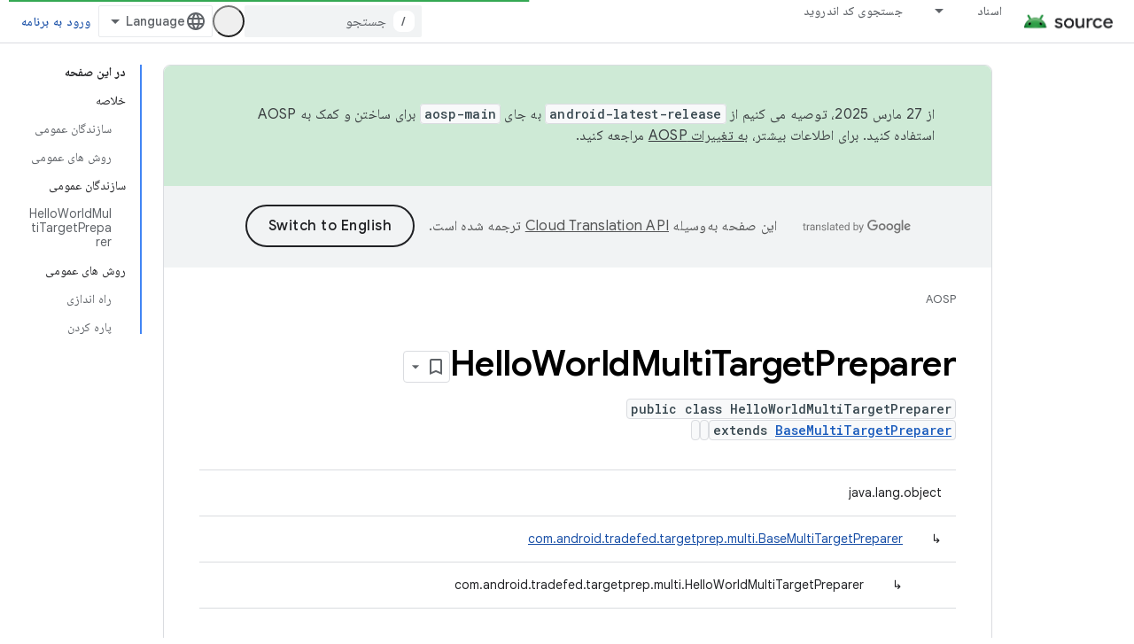

--- FILE ---
content_type: text/html; charset=utf-8
request_url: https://source.android.com/reference/tradefed/com/android/tradefed/targetprep/multi/HelloWorldMultiTargetPreparer.html?hl=fa
body_size: 19307
content:









<!doctype html>
<html 
      lang="fa-x-mtfrom-en"
      dir="rtl">
  <head>
    <meta name="google-signin-client-id" content="721724668570-nbkv1cfusk7kk4eni4pjvepaus73b13t.apps.googleusercontent.com"><meta name="google-signin-scope"
          content="profile email https://www.googleapis.com/auth/developerprofiles https://www.googleapis.com/auth/developerprofiles.award https://www.googleapis.com/auth/devprofiles.full_control.firstparty"><meta property="og:site_name" content="Android Open Source Project">
    <meta property="og:type" content="website"><meta name="robots" content="noindex"><meta name="theme-color" content="#34a853"><meta charset="utf-8">
    <meta content="IE=Edge" http-equiv="X-UA-Compatible">
    <meta name="viewport" content="width=device-width, initial-scale=1">
    

    <link rel="manifest" href="/_pwa/androidsource/manifest.json"
          crossorigin="use-credentials">
    <link rel="preconnect" href="//www.gstatic.com" crossorigin>
    <link rel="preconnect" href="//fonts.gstatic.com" crossorigin>
    <link rel="preconnect" href="//fonts.googleapis.com" crossorigin>
    <link rel="preconnect" href="//apis.google.com" crossorigin>
    <link rel="preconnect" href="//www.google-analytics.com" crossorigin><link rel="stylesheet" href="//fonts.googleapis.com/css?family=Google+Sans:400,500,600,700|Google+Sans+Text:400,400italic,500,500italic,600,600italic,700,700italic|Roboto+Mono:400,500,700&display=swap">
      <link rel="stylesheet"
            href="//fonts.googleapis.com/css2?family=Material+Icons&family=Material+Symbols+Outlined&display=block"><link rel="stylesheet" href="//fonts.googleapis.com/earlyaccess/notonaskharabic.css"><link rel="stylesheet" href="https://www.gstatic.com/devrel-devsite/prod/ve08add287a6b4bdf8961ab8a1be50bf551be3816cdd70b7cc934114ff3ad5f10/androidsource/css/app.css">
      
        <link rel="stylesheet" href="https://www.gstatic.com/devrel-devsite/prod/ve08add287a6b4bdf8961ab8a1be50bf551be3816cdd70b7cc934114ff3ad5f10/androidsource/css/dark-theme.css" disabled>
      <link rel="shortcut icon" href="https://www.gstatic.com/devrel-devsite/prod/ve08add287a6b4bdf8961ab8a1be50bf551be3816cdd70b7cc934114ff3ad5f10/androidsource/images/favicon.svg">
    <link rel="apple-touch-icon" href="https://www.gstatic.com/devrel-devsite/prod/ve08add287a6b4bdf8961ab8a1be50bf551be3816cdd70b7cc934114ff3ad5f10/androidsource/images/touchicon-180.png"><link rel="canonical" href="https://source.android.com/reference/tradefed/com/android/tradefed/targetprep/multi/HelloWorldMultiTargetPreparer?hl=fa"><link rel="search" type="application/opensearchdescription+xml"
            title="Android Open Source Project" href="https://source.android.com/s/opensearch.xml?hl=fa">
      <link rel="alternate" hreflang="en"
          href="https://source.android.com/reference/tradefed/com/android/tradefed/targetprep/multi/HelloWorldMultiTargetPreparer" /><link rel="alternate" hreflang="x-default" href="https://source.android.com/reference/tradefed/com/android/tradefed/targetprep/multi/HelloWorldMultiTargetPreparer" /><link rel="alternate" hreflang="ar"
          href="https://source.android.com/reference/tradefed/com/android/tradefed/targetprep/multi/HelloWorldMultiTargetPreparer?hl=ar" /><link rel="alternate" hreflang="bn"
          href="https://source.android.com/reference/tradefed/com/android/tradefed/targetprep/multi/HelloWorldMultiTargetPreparer?hl=bn" /><link rel="alternate" hreflang="zh-Hans"
          href="https://source.android.com/reference/tradefed/com/android/tradefed/targetprep/multi/HelloWorldMultiTargetPreparer?hl=zh-cn" /><link rel="alternate" hreflang="zh-Hant"
          href="https://source.android.com/reference/tradefed/com/android/tradefed/targetprep/multi/HelloWorldMultiTargetPreparer?hl=zh-tw" /><link rel="alternate" hreflang="fa"
          href="https://source.android.com/reference/tradefed/com/android/tradefed/targetprep/multi/HelloWorldMultiTargetPreparer?hl=fa" /><link rel="alternate" hreflang="fr"
          href="https://source.android.com/reference/tradefed/com/android/tradefed/targetprep/multi/HelloWorldMultiTargetPreparer?hl=fr" /><link rel="alternate" hreflang="de"
          href="https://source.android.com/reference/tradefed/com/android/tradefed/targetprep/multi/HelloWorldMultiTargetPreparer?hl=de" /><link rel="alternate" hreflang="he"
          href="https://source.android.com/reference/tradefed/com/android/tradefed/targetprep/multi/HelloWorldMultiTargetPreparer?hl=he" /><link rel="alternate" hreflang="hi"
          href="https://source.android.com/reference/tradefed/com/android/tradefed/targetprep/multi/HelloWorldMultiTargetPreparer?hl=hi" /><link rel="alternate" hreflang="id"
          href="https://source.android.com/reference/tradefed/com/android/tradefed/targetprep/multi/HelloWorldMultiTargetPreparer?hl=id" /><link rel="alternate" hreflang="it"
          href="https://source.android.com/reference/tradefed/com/android/tradefed/targetprep/multi/HelloWorldMultiTargetPreparer?hl=it" /><link rel="alternate" hreflang="ja"
          href="https://source.android.com/reference/tradefed/com/android/tradefed/targetprep/multi/HelloWorldMultiTargetPreparer?hl=ja" /><link rel="alternate" hreflang="ko"
          href="https://source.android.com/reference/tradefed/com/android/tradefed/targetprep/multi/HelloWorldMultiTargetPreparer?hl=ko" /><link rel="alternate" hreflang="pl"
          href="https://source.android.com/reference/tradefed/com/android/tradefed/targetprep/multi/HelloWorldMultiTargetPreparer?hl=pl" /><link rel="alternate" hreflang="pt-BR"
          href="https://source.android.com/reference/tradefed/com/android/tradefed/targetprep/multi/HelloWorldMultiTargetPreparer?hl=pt-br" /><link rel="alternate" hreflang="ru"
          href="https://source.android.com/reference/tradefed/com/android/tradefed/targetprep/multi/HelloWorldMultiTargetPreparer?hl=ru" /><link rel="alternate" hreflang="es"
          href="https://source.android.com/reference/tradefed/com/android/tradefed/targetprep/multi/HelloWorldMultiTargetPreparer?hl=es" /><link rel="alternate" hreflang="es-419"
          href="https://source.android.com/reference/tradefed/com/android/tradefed/targetprep/multi/HelloWorldMultiTargetPreparer?hl=es-419" /><link rel="alternate" hreflang="th"
          href="https://source.android.com/reference/tradefed/com/android/tradefed/targetprep/multi/HelloWorldMultiTargetPreparer?hl=th" /><link rel="alternate" hreflang="tr"
          href="https://source.android.com/reference/tradefed/com/android/tradefed/targetprep/multi/HelloWorldMultiTargetPreparer?hl=tr" /><link rel="alternate" hreflang="vi"
          href="https://source.android.com/reference/tradefed/com/android/tradefed/targetprep/multi/HelloWorldMultiTargetPreparer?hl=vi" /><title>HelloWorldMultiTargetPreparer &nbsp;|&nbsp; Android Open Source Project</title>

<meta property="og:title" content="HelloWorldMultiTargetPreparer &nbsp;|&nbsp; Android Open Source Project"><meta property="og:url" content="https://source.android.com/reference/tradefed/com/android/tradefed/targetprep/multi/HelloWorldMultiTargetPreparer?hl=fa"><meta property="og:locale" content="fa"><script type="application/ld+json">
  {
    "@context": "https://schema.org",
    "@type": "Article",
    
    "headline": "HelloWorldMultiTargetPreparer"
  }
</script><link rel="alternate machine-translated-from" hreflang="en"
        href="https://source.android.com/reference/tradefed/com/android/tradefed/targetprep/multi/HelloWorldMultiTargetPreparer?hl=en">
  
  
    
    
    





    
      <link rel="stylesheet" href="/extras.css"></head>
  <body class="color-scheme--light"
        template="page"
        theme="androidsource-theme"
        type="article"
        
        appearance
        
        layout="docs"
        
        
        
        
        
        display-toc
        pending>
  
    <devsite-progress type="indeterminate" id="app-progress"></devsite-progress>
  
  
    <a href="#main-content" class="skip-link button">
      
      رد شدن و رفتن به محتوای اصلی
    </a>
    <section class="devsite-wrapper">
      <devsite-cookie-notification-bar></devsite-cookie-notification-bar><devsite-header role="banner" keep-tabs-visible>
  
    





















<div class="devsite-header--inner" data-nosnippet>
  <div class="devsite-top-logo-row-wrapper-wrapper">
    <div class="devsite-top-logo-row-wrapper">
      <div class="devsite-top-logo-row">
        <button type="button" id="devsite-hamburger-menu"
          class="devsite-header-icon-button button-flat material-icons gc-analytics-event"
          data-category="Site-Wide Custom Events"
          data-label="Navigation menu button"
          visually-hidden
          aria-label="باز کردن منو">
        </button>
        
<div class="devsite-product-name-wrapper">

  <a href="/" class="devsite-site-logo-link gc-analytics-event"
   data-category="Site-Wide Custom Events" data-label="Site logo" track-type="globalNav"
   track-name="androidOpenSourceProject" track-metadata-position="nav"
   track-metadata-eventDetail="nav">
  
  <picture>
    
    <source srcset="https://www.gstatic.com/devrel-devsite/prod/ve08add287a6b4bdf8961ab8a1be50bf551be3816cdd70b7cc934114ff3ad5f10/androidsource/images/lockup-dark-theme.png"
            media="(prefers-color-scheme: dark)"
            class="devsite-dark-theme">
    
    <img src="https://www.gstatic.com/devrel-devsite/prod/ve08add287a6b4bdf8961ab8a1be50bf551be3816cdd70b7cc934114ff3ad5f10/androidsource/images/lockup.png" class="devsite-site-logo" alt="Android Open Source Project">
  </picture>
  
</a>



  
  
  <span class="devsite-product-name">
    <ul class="devsite-breadcrumb-list"
  >
  
  <li class="devsite-breadcrumb-item
             ">
    
    
    
      
      
    
  </li>
  
</ul>
  </span>

</div>
        <div class="devsite-top-logo-row-middle">
          <div class="devsite-header-upper-tabs">
            
              
              
  <devsite-tabs class="upper-tabs">

    <nav class="devsite-tabs-wrapper" aria-label="برگه‌های بالاتر">
      
        
          <tab class="devsite-dropdown
    
    
    
    ">
  
    <a href="https://source.android.com/docs?hl=fa"
    class="devsite-tabs-content gc-analytics-event "
      track-metadata-eventdetail="https://source.android.com/docs?hl=fa"
    
       track-type="nav"
       track-metadata-position="nav - اسناد"
       track-metadata-module="primary nav"
       
       
         
           data-category="Site-Wide Custom Events"
         
           data-label="Tab: اسناد"
         
           track-name="اسناد"
         
       >
    اسناد
  
    </a>
    
      <button
         aria-haspopup="menu"
         aria-expanded="false"
         aria-label="منوی کرکره‌ای برای اسناد"
         track-type="nav"
         track-metadata-eventdetail="https://source.android.com/docs?hl=fa"
         track-metadata-position="nav - اسناد"
         track-metadata-module="primary nav"
         
          
            data-category="Site-Wide Custom Events"
          
            data-label="Tab: اسناد"
          
            track-name="اسناد"
          
        
         class="devsite-tabs-dropdown-toggle devsite-icon devsite-icon-arrow-drop-down"></button>
    
  
  <div class="devsite-tabs-dropdown" role="menu" aria-label="submenu" hidden>
    
    <div class="devsite-tabs-dropdown-content">
      
        <div class="devsite-tabs-dropdown-column
                    android-source-tabs-dropdown-column-small">
          
            <ul class="devsite-tabs-dropdown-section
                       ">
              
                <li class="devsite-nav-title" role="heading" tooltip>چه خبر؟</li>
              
              
              
                <li class="devsite-nav-item">
                  <a href="https://source.android.com/docs/whatsnew/release-notes?hl=fa"
                    
                     track-type="nav"
                     track-metadata-eventdetail="https://source.android.com/docs/whatsnew/release-notes?hl=fa"
                     track-metadata-position="nav - اسناد"
                     track-metadata-module="tertiary nav"
                     
                       track-metadata-module_headline="چه خبر؟"
                     
                     tooltip
                  >
                    
                    <div class="devsite-nav-item-title">
                      یادداشت های انتشار
                    </div>
                    
                  </a>
                </li>
              
                <li class="devsite-nav-item">
                  <a href="https://source.android.com/docs/whatsnew/latest-security-bulletins?hl=fa"
                    
                     track-type="nav"
                     track-metadata-eventdetail="https://source.android.com/docs/whatsnew/latest-security-bulletins?hl=fa"
                     track-metadata-position="nav - اسناد"
                     track-metadata-module="tertiary nav"
                     
                       track-metadata-module_headline="چه خبر؟"
                     
                     tooltip
                  >
                    
                    <div class="devsite-nav-item-title">
                      آخرین بولتن های امنیتی
                    </div>
                    
                  </a>
                </li>
              
                <li class="devsite-nav-item">
                  <a href="https://source.android.com/docs/whatsnew/latest-cdd?hl=fa"
                    
                     track-type="nav"
                     track-metadata-eventdetail="https://source.android.com/docs/whatsnew/latest-cdd?hl=fa"
                     track-metadata-position="nav - اسناد"
                     track-metadata-module="tertiary nav"
                     
                       track-metadata-module_headline="چه خبر؟"
                     
                     tooltip
                  >
                    
                    <div class="devsite-nav-item-title">
                      آخرین سند تعریف سازگاری (CDD)
                    </div>
                    
                  </a>
                </li>
              
                <li class="devsite-nav-item">
                  <a href="https://source.android.com/docs/whatsnew/site-updates?hl=fa"
                    
                     track-type="nav"
                     track-metadata-eventdetail="https://source.android.com/docs/whatsnew/site-updates?hl=fa"
                     track-metadata-position="nav - اسناد"
                     track-metadata-module="tertiary nav"
                     
                       track-metadata-module_headline="چه خبر؟"
                     
                     tooltip
                  >
                    
                    <div class="devsite-nav-item-title">
                      به روز رسانی سایت
                    </div>
                    
                  </a>
                </li>
              
            </ul>
          
            <ul class="devsite-tabs-dropdown-section
                       ">
              
                <li class="devsite-nav-title" role="heading" tooltip>شروع شدن</li>
              
              
              
                <li class="devsite-nav-item">
                  <a href="https://source.android.com/docs/setup/about?hl=fa"
                    
                     track-type="nav"
                     track-metadata-eventdetail="https://source.android.com/docs/setup/about?hl=fa"
                     track-metadata-position="nav - اسناد"
                     track-metadata-module="tertiary nav"
                     
                       track-metadata-module_headline="چه خبر؟"
                     
                     tooltip
                  >
                    
                    <div class="devsite-nav-item-title">
                      در باره
                    </div>
                    
                  </a>
                </li>
              
                <li class="devsite-nav-item">
                  <a href="https://source.android.com/docs/setup/start?hl=fa"
                    
                     track-type="nav"
                     track-metadata-eventdetail="https://source.android.com/docs/setup/start?hl=fa"
                     track-metadata-position="nav - اسناد"
                     track-metadata-module="tertiary nav"
                     
                       track-metadata-module_headline="چه خبر؟"
                     
                     tooltip
                  >
                    
                    <div class="devsite-nav-item-title">
                      شروع کنید
                    </div>
                    
                  </a>
                </li>
              
                <li class="devsite-nav-item">
                  <a href="https://source.android.com/docs/setup/download?hl=fa"
                    
                     track-type="nav"
                     track-metadata-eventdetail="https://source.android.com/docs/setup/download?hl=fa"
                     track-metadata-position="nav - اسناد"
                     track-metadata-module="tertiary nav"
                     
                       track-metadata-module_headline="چه خبر؟"
                     
                     tooltip
                  >
                    
                    <div class="devsite-nav-item-title">
                      دانلود کنید
                    </div>
                    
                  </a>
                </li>
              
                <li class="devsite-nav-item">
                  <a href="https://source.android.com/docs/setup/build?hl=fa"
                    
                     track-type="nav"
                     track-metadata-eventdetail="https://source.android.com/docs/setup/build?hl=fa"
                     track-metadata-position="nav - اسناد"
                     track-metadata-module="tertiary nav"
                     
                       track-metadata-module_headline="چه خبر؟"
                     
                     tooltip
                  >
                    
                    <div class="devsite-nav-item-title">
                      ساختن
                    </div>
                    
                  </a>
                </li>
              
                <li class="devsite-nav-item">
                  <a href="https://source.android.com/docs/setup/test?hl=fa"
                    
                     track-type="nav"
                     track-metadata-eventdetail="https://source.android.com/docs/setup/test?hl=fa"
                     track-metadata-position="nav - اسناد"
                     track-metadata-module="tertiary nav"
                     
                       track-metadata-module_headline="چه خبر؟"
                     
                     tooltip
                  >
                    
                    <div class="devsite-nav-item-title">
                      تست کنید
                    </div>
                    
                  </a>
                </li>
              
                <li class="devsite-nav-item">
                  <a href="https://source.android.com/docs/setup/create/coding-tasks?hl=fa"
                    
                     track-type="nav"
                     track-metadata-eventdetail="https://source.android.com/docs/setup/create/coding-tasks?hl=fa"
                     track-metadata-position="nav - اسناد"
                     track-metadata-module="tertiary nav"
                     
                       track-metadata-module_headline="چه خبر؟"
                     
                     tooltip
                  >
                    
                    <div class="devsite-nav-item-title">
                      ايجاد كردن
                    </div>
                    
                  </a>
                </li>
              
                <li class="devsite-nav-item">
                  <a href="https://source.android.com/docs/setup/contribute?hl=fa"
                    
                     track-type="nav"
                     track-metadata-eventdetail="https://source.android.com/docs/setup/contribute?hl=fa"
                     track-metadata-position="nav - اسناد"
                     track-metadata-module="tertiary nav"
                     
                       track-metadata-module_headline="چه خبر؟"
                     
                     tooltip
                  >
                    
                    <div class="devsite-nav-item-title">
                      مشارکت
                    </div>
                    
                  </a>
                </li>
              
                <li class="devsite-nav-item">
                  <a href="https://source.android.com/docs/setup/community/cofc?hl=fa"
                    
                     track-type="nav"
                     track-metadata-eventdetail="https://source.android.com/docs/setup/community/cofc?hl=fa"
                     track-metadata-position="nav - اسناد"
                     track-metadata-module="tertiary nav"
                     
                       track-metadata-module_headline="چه خبر؟"
                     
                     tooltip
                  >
                    
                    <div class="devsite-nav-item-title">
                      انجمن
                    </div>
                    
                  </a>
                </li>
              
                <li class="devsite-nav-item">
                  <a href="https://source.android.com/docs/setup/reference?hl=fa"
                    
                     track-type="nav"
                     track-metadata-eventdetail="https://source.android.com/docs/setup/reference?hl=fa"
                     track-metadata-position="nav - اسناد"
                     track-metadata-module="tertiary nav"
                     
                       track-metadata-module_headline="چه خبر؟"
                     
                     tooltip
                  >
                    
                    <div class="devsite-nav-item-title">
                      ابزارها، ساخت و مرجع مرتبط
                    </div>
                    
                  </a>
                </li>
              
            </ul>
          
            <ul class="devsite-tabs-dropdown-section
                       ">
              
                <li class="devsite-nav-title" role="heading" tooltip>امنیت</li>
              
              
              
                <li class="devsite-nav-item">
                  <a href="https://source.android.com/docs/security/overview?hl=fa"
                    
                     track-type="nav"
                     track-metadata-eventdetail="https://source.android.com/docs/security/overview?hl=fa"
                     track-metadata-position="nav - اسناد"
                     track-metadata-module="tertiary nav"
                     
                       track-metadata-module_headline="چه خبر؟"
                     
                     tooltip
                  >
                    
                    <div class="devsite-nav-item-title">
                      نمای کلی
                    </div>
                    
                  </a>
                </li>
              
                <li class="devsite-nav-item">
                  <a href="https://source.android.com/docs/security/bulletin?hl=fa"
                    
                     track-type="nav"
                     track-metadata-eventdetail="https://source.android.com/docs/security/bulletin?hl=fa"
                     track-metadata-position="nav - اسناد"
                     track-metadata-module="tertiary nav"
                     
                       track-metadata-module_headline="چه خبر؟"
                     
                     tooltip
                  >
                    
                    <div class="devsite-nav-item-title">
                      بولتن ها
                    </div>
                    
                  </a>
                </li>
              
                <li class="devsite-nav-item">
                  <a href="https://source.android.com/docs/security/features?hl=fa"
                    
                     track-type="nav"
                     track-metadata-eventdetail="https://source.android.com/docs/security/features?hl=fa"
                     track-metadata-position="nav - اسناد"
                     track-metadata-module="tertiary nav"
                     
                       track-metadata-module_headline="چه خبر؟"
                     
                     tooltip
                  >
                    
                    <div class="devsite-nav-item-title">
                      ویژگی‌ها
                    </div>
                    
                  </a>
                </li>
              
                <li class="devsite-nav-item">
                  <a href="https://source.android.com/docs/security/test/fuzz-sanitize?hl=fa"
                    
                     track-type="nav"
                     track-metadata-eventdetail="https://source.android.com/docs/security/test/fuzz-sanitize?hl=fa"
                     track-metadata-position="nav - اسناد"
                     track-metadata-module="tertiary nav"
                     
                       track-metadata-module_headline="چه خبر؟"
                     
                     tooltip
                  >
                    
                    <div class="devsite-nav-item-title">
                      تست کردن
                    </div>
                    
                  </a>
                </li>
              
                <li class="devsite-nav-item">
                  <a href="https://source.android.com/docs/security/best-practices?hl=fa"
                    
                     track-type="nav"
                     track-metadata-eventdetail="https://source.android.com/docs/security/best-practices?hl=fa"
                     track-metadata-position="nav - اسناد"
                     track-metadata-module="tertiary nav"
                     
                       track-metadata-module_headline="چه خبر؟"
                     
                     tooltip
                  >
                    
                    <div class="devsite-nav-item-title">
                      بهترین شیوه ها
                    </div>
                    
                  </a>
                </li>
              
            </ul>
          
        </div>
      
        <div class="devsite-tabs-dropdown-column
                    android-source-tabs-dropdown-column-small">
          
            <ul class="devsite-tabs-dropdown-section
                       ">
              
                <li class="devsite-nav-title" role="heading" tooltip>موضوعات اصلی</li>
              
              
              
                <li class="devsite-nav-item">
                  <a href="https://source.android.com/docs/core/architecture?hl=fa"
                    
                     track-type="nav"
                     track-metadata-eventdetail="https://source.android.com/docs/core/architecture?hl=fa"
                     track-metadata-position="nav - اسناد"
                     track-metadata-module="tertiary nav"
                     
                       track-metadata-module_headline="موضوعات اصلی"
                     
                     tooltip
                  >
                    
                    <div class="devsite-nav-item-title">
                      معماری
                    </div>
                    
                  </a>
                </li>
              
                <li class="devsite-nav-item">
                  <a href="https://source.android.com/docs/core/audio?hl=fa"
                    
                     track-type="nav"
                     track-metadata-eventdetail="https://source.android.com/docs/core/audio?hl=fa"
                     track-metadata-position="nav - اسناد"
                     track-metadata-module="tertiary nav"
                     
                       track-metadata-module_headline="موضوعات اصلی"
                     
                     tooltip
                  >
                    
                    <div class="devsite-nav-item-title">
                      سمعی
                    </div>
                    
                  </a>
                </li>
              
                <li class="devsite-nav-item">
                  <a href="https://source.android.com/docs/core/camera?hl=fa"
                    
                     track-type="nav"
                     track-metadata-eventdetail="https://source.android.com/docs/core/camera?hl=fa"
                     track-metadata-position="nav - اسناد"
                     track-metadata-module="tertiary nav"
                     
                       track-metadata-module_headline="موضوعات اصلی"
                     
                     tooltip
                  >
                    
                    <div class="devsite-nav-item-title">
                      دوربین
                    </div>
                    
                  </a>
                </li>
              
                <li class="devsite-nav-item">
                  <a href="https://source.android.com/docs/core/connect?hl=fa"
                    
                     track-type="nav"
                     track-metadata-eventdetail="https://source.android.com/docs/core/connect?hl=fa"
                     track-metadata-position="nav - اسناد"
                     track-metadata-module="tertiary nav"
                     
                       track-metadata-module_headline="موضوعات اصلی"
                     
                     tooltip
                  >
                    
                    <div class="devsite-nav-item-title">
                      قابلیت اتصال
                    </div>
                    
                  </a>
                </li>
              
                <li class="devsite-nav-item">
                  <a href="https://source.android.com/docs/core/data?hl=fa"
                    
                     track-type="nav"
                     track-metadata-eventdetail="https://source.android.com/docs/core/data?hl=fa"
                     track-metadata-position="nav - اسناد"
                     track-metadata-module="tertiary nav"
                     
                       track-metadata-module_headline="موضوعات اصلی"
                     
                     tooltip
                  >
                    
                    <div class="devsite-nav-item-title">
                      داده ها
                    </div>
                    
                  </a>
                </li>
              
                <li class="devsite-nav-item">
                  <a href="https://source.android.com/docs/core/display?hl=fa"
                    
                     track-type="nav"
                     track-metadata-eventdetail="https://source.android.com/docs/core/display?hl=fa"
                     track-metadata-position="nav - اسناد"
                     track-metadata-module="tertiary nav"
                     
                       track-metadata-module_headline="موضوعات اصلی"
                     
                     tooltip
                  >
                    
                    <div class="devsite-nav-item-title">
                      نمایش دادن
                    </div>
                    
                  </a>
                </li>
              
                <li class="devsite-nav-item">
                  <a href="https://source.android.com/docs/core/fonts/custom-font-fallback?hl=fa"
                    
                     track-type="nav"
                     track-metadata-eventdetail="https://source.android.com/docs/core/fonts/custom-font-fallback?hl=fa"
                     track-metadata-position="nav - اسناد"
                     track-metadata-module="tertiary nav"
                     
                       track-metadata-module_headline="موضوعات اصلی"
                     
                     tooltip
                  >
                    
                    <div class="devsite-nav-item-title">
                      فونت ها
                    </div>
                    
                  </a>
                </li>
              
                <li class="devsite-nav-item">
                  <a href="https://source.android.com/docs/core/graphics?hl=fa"
                    
                     track-type="nav"
                     track-metadata-eventdetail="https://source.android.com/docs/core/graphics?hl=fa"
                     track-metadata-position="nav - اسناد"
                     track-metadata-module="tertiary nav"
                     
                       track-metadata-module_headline="موضوعات اصلی"
                     
                     tooltip
                  >
                    
                    <div class="devsite-nav-item-title">
                      گرافیک
                    </div>
                    
                  </a>
                </li>
              
                <li class="devsite-nav-item">
                  <a href="https://source.android.com/docs/core/interaction?hl=fa"
                    
                     track-type="nav"
                     track-metadata-eventdetail="https://source.android.com/docs/core/interaction?hl=fa"
                     track-metadata-position="nav - اسناد"
                     track-metadata-module="tertiary nav"
                     
                       track-metadata-module_headline="موضوعات اصلی"
                     
                     tooltip
                  >
                    
                    <div class="devsite-nav-item-title">
                      تعامل
                    </div>
                    
                  </a>
                </li>
              
                <li class="devsite-nav-item">
                  <a href="https://source.android.com/docs/core/media?hl=fa"
                    
                     track-type="nav"
                     track-metadata-eventdetail="https://source.android.com/docs/core/media?hl=fa"
                     track-metadata-position="nav - اسناد"
                     track-metadata-module="tertiary nav"
                     
                       track-metadata-module_headline="موضوعات اصلی"
                     
                     tooltip
                  >
                    
                    <div class="devsite-nav-item-title">
                      رسانه ها
                    </div>
                    
                  </a>
                </li>
              
                <li class="devsite-nav-item">
                  <a href="https://source.android.com/docs/core/perf?hl=fa"
                    
                     track-type="nav"
                     track-metadata-eventdetail="https://source.android.com/docs/core/perf?hl=fa"
                     track-metadata-position="nav - اسناد"
                     track-metadata-module="tertiary nav"
                     
                       track-metadata-module_headline="موضوعات اصلی"
                     
                     tooltip
                  >
                    
                    <div class="devsite-nav-item-title">
                      عملکرد
                    </div>
                    
                  </a>
                </li>
              
                <li class="devsite-nav-item">
                  <a href="https://source.android.com/docs/core/permissions?hl=fa"
                    
                     track-type="nav"
                     track-metadata-eventdetail="https://source.android.com/docs/core/permissions?hl=fa"
                     track-metadata-position="nav - اسناد"
                     track-metadata-module="tertiary nav"
                     
                       track-metadata-module_headline="موضوعات اصلی"
                     
                     tooltip
                  >
                    
                    <div class="devsite-nav-item-title">
                      مجوزها
                    </div>
                    
                  </a>
                </li>
              
                <li class="devsite-nav-item">
                  <a href="https://source.android.com/docs/core/power?hl=fa"
                    
                     track-type="nav"
                     track-metadata-eventdetail="https://source.android.com/docs/core/power?hl=fa"
                     track-metadata-position="nav - اسناد"
                     track-metadata-module="tertiary nav"
                     
                       track-metadata-module_headline="موضوعات اصلی"
                     
                     tooltip
                  >
                    
                    <div class="devsite-nav-item-title">
                      قدرت
                    </div>
                    
                  </a>
                </li>
              
                <li class="devsite-nav-item">
                  <a href="https://source.android.com/docs/core/runtime?hl=fa"
                    
                     track-type="nav"
                     track-metadata-eventdetail="https://source.android.com/docs/core/runtime?hl=fa"
                     track-metadata-position="nav - اسناد"
                     track-metadata-module="tertiary nav"
                     
                       track-metadata-module_headline="موضوعات اصلی"
                     
                     tooltip
                  >
                    
                    <div class="devsite-nav-item-title">
                      زمان اجرا
                    </div>
                    
                  </a>
                </li>
              
                <li class="devsite-nav-item">
                  <a href="https://source.android.com/docs/core/settings?hl=fa"
                    
                     track-type="nav"
                     track-metadata-eventdetail="https://source.android.com/docs/core/settings?hl=fa"
                     track-metadata-position="nav - اسناد"
                     track-metadata-module="tertiary nav"
                     
                       track-metadata-module_headline="موضوعات اصلی"
                     
                     tooltip
                  >
                    
                    <div class="devsite-nav-item-title">
                      تنظیمات
                    </div>
                    
                  </a>
                </li>
              
                <li class="devsite-nav-item">
                  <a href="https://source.android.com/docs/core/storage?hl=fa"
                    
                     track-type="nav"
                     track-metadata-eventdetail="https://source.android.com/docs/core/storage?hl=fa"
                     track-metadata-position="nav - اسناد"
                     track-metadata-module="tertiary nav"
                     
                       track-metadata-module_headline="موضوعات اصلی"
                     
                     tooltip
                  >
                    
                    <div class="devsite-nav-item-title">
                      Storage
                    </div>
                    
                  </a>
                </li>
              
                <li class="devsite-nav-item">
                  <a href="https://source.android.com/docs/core/tests?hl=fa"
                    
                     track-type="nav"
                     track-metadata-eventdetail="https://source.android.com/docs/core/tests?hl=fa"
                     track-metadata-position="nav - اسناد"
                     track-metadata-module="tertiary nav"
                     
                       track-metadata-module_headline="موضوعات اصلی"
                     
                     tooltip
                  >
                    
                    <div class="devsite-nav-item-title">
                      تست ها
                    </div>
                    
                  </a>
                </li>
              
                <li class="devsite-nav-item">
                  <a href="https://source.android.com/docs/core/ota?hl=fa"
                    
                     track-type="nav"
                     track-metadata-eventdetail="https://source.android.com/docs/core/ota?hl=fa"
                     track-metadata-position="nav - اسناد"
                     track-metadata-module="tertiary nav"
                     
                       track-metadata-module_headline="موضوعات اصلی"
                     
                     tooltip
                  >
                    
                    <div class="devsite-nav-item-title">
                      به روز رسانی ها
                    </div>
                    
                  </a>
                </li>
              
                <li class="devsite-nav-item">
                  <a href="https://source.android.com/docs/core/virtualization?hl=fa"
                    
                     track-type="nav"
                     track-metadata-eventdetail="https://source.android.com/docs/core/virtualization?hl=fa"
                     track-metadata-position="nav - اسناد"
                     track-metadata-module="tertiary nav"
                     
                       track-metadata-module_headline="موضوعات اصلی"
                     
                     tooltip
                  >
                    
                    <div class="devsite-nav-item-title">
                      مجازی سازی
                    </div>
                    
                  </a>
                </li>
              
            </ul>
          
        </div>
      
        <div class="devsite-tabs-dropdown-column
                    android-source-tabs-dropdown-column-small">
          
            <ul class="devsite-tabs-dropdown-section
                       ">
              
                <li class="devsite-nav-title" role="heading" tooltip>سازگاری</li>
              
              
              
                <li class="devsite-nav-item">
                  <a href="https://source.android.com/docs/compatibility/cdd?hl=fa"
                    
                     track-type="nav"
                     track-metadata-eventdetail="https://source.android.com/docs/compatibility/cdd?hl=fa"
                     track-metadata-position="nav - اسناد"
                     track-metadata-module="tertiary nav"
                     
                       track-metadata-module_headline="سازگاری"
                     
                     tooltip
                  >
                    
                    <div class="devsite-nav-item-title">
                      سند تعریف سازگاری (CDD)
                    </div>
                    
                  </a>
                </li>
              
                <li class="devsite-nav-item">
                  <a href="https://source.android.com/docs/compatibility/cts?hl=fa"
                    
                     track-type="nav"
                     track-metadata-eventdetail="https://source.android.com/docs/compatibility/cts?hl=fa"
                     track-metadata-position="nav - اسناد"
                     track-metadata-module="tertiary nav"
                     
                       track-metadata-module_headline="سازگاری"
                     
                     tooltip
                  >
                    
                    <div class="devsite-nav-item-title">
                      مجموعه تست سازگاری (CTS)
                    </div>
                    
                  </a>
                </li>
              
            </ul>
          
            <ul class="devsite-tabs-dropdown-section
                       ">
              
                <li class="devsite-nav-title" role="heading" tooltip>دستگاه های اندروید</li>
              
              
              
                <li class="devsite-nav-item">
                  <a href="https://source.android.com/docs/devices/cuttlefish?hl=fa"
                    
                     track-type="nav"
                     track-metadata-eventdetail="https://source.android.com/docs/devices/cuttlefish?hl=fa"
                     track-metadata-position="nav - اسناد"
                     track-metadata-module="tertiary nav"
                     
                       track-metadata-module_headline="سازگاری"
                     
                     tooltip
                  >
                    
                    <div class="devsite-nav-item-title">
                      کاسه ماهی
                    </div>
                    
                  </a>
                </li>
              
                <li class="devsite-nav-item">
                  <a href="https://source.android.com/docs/devices/admin?hl=fa"
                    
                     track-type="nav"
                     track-metadata-eventdetail="https://source.android.com/docs/devices/admin?hl=fa"
                     track-metadata-position="nav - اسناد"
                     track-metadata-module="tertiary nav"
                     
                       track-metadata-module_headline="سازگاری"
                     
                     tooltip
                  >
                    
                    <div class="devsite-nav-item-title">
                      تصدی
                    </div>
                    
                  </a>
                </li>
              
                <li class="devsite-nav-item">
                  <a href="https://source.android.com/docs/devices/tv?hl=fa"
                    
                     track-type="nav"
                     track-metadata-eventdetail="https://source.android.com/docs/devices/tv?hl=fa"
                     track-metadata-position="nav - اسناد"
                     track-metadata-module="tertiary nav"
                     
                       track-metadata-module_headline="سازگاری"
                     
                     tooltip
                  >
                    
                    <div class="devsite-nav-item-title">
                      تلویزیون
                    </div>
                    
                  </a>
                </li>
              
            </ul>
          
            <ul class="devsite-tabs-dropdown-section
                       ">
              
                <li class="devsite-nav-title" role="heading" tooltip>خودرو</li>
              
              
              
                <li class="devsite-nav-item">
                  <a href="https://source.android.com/docs/automotive/start/what_automotive?hl=fa"
                    
                     track-type="nav"
                     track-metadata-eventdetail="https://source.android.com/docs/automotive/start/what_automotive?hl=fa"
                     track-metadata-position="nav - اسناد"
                     track-metadata-module="tertiary nav"
                     
                       track-metadata-module_headline="سازگاری"
                     
                     tooltip
                  >
                    
                    <div class="devsite-nav-item-title">
                      شروع کنید
                    </div>
                    
                  </a>
                </li>
              
                <li class="devsite-nav-item">
                  <a href="https://source.android.com/docs/automotive/guidelines?hl=fa"
                    
                     track-type="nav"
                     track-metadata-eventdetail="https://source.android.com/docs/automotive/guidelines?hl=fa"
                     track-metadata-position="nav - اسناد"
                     track-metadata-module="tertiary nav"
                     
                       track-metadata-module_headline="سازگاری"
                     
                     tooltip
                  >
                    
                    <div class="devsite-nav-item-title">
                      رهنمودهای توسعه
                    </div>
                    
                  </a>
                </li>
              
                <li class="devsite-nav-item">
                  <a href="https://source.android.com/docs/automotive/dev-tools?hl=fa"
                    
                     track-type="nav"
                     track-metadata-eventdetail="https://source.android.com/docs/automotive/dev-tools?hl=fa"
                     track-metadata-position="nav - اسناد"
                     track-metadata-module="tertiary nav"
                     
                       track-metadata-module_headline="سازگاری"
                     
                     tooltip
                  >
                    
                    <div class="devsite-nav-item-title">
                      ابزارهای توسعه
                    </div>
                    
                  </a>
                </li>
              
                <li class="devsite-nav-item">
                  <a href="https://source.android.com/docs/automotive/tools?hl=fa"
                    
                     track-type="nav"
                     track-metadata-eventdetail="https://source.android.com/docs/automotive/tools?hl=fa"
                     track-metadata-position="nav - اسناد"
                     track-metadata-module="tertiary nav"
                     
                       track-metadata-module_headline="سازگاری"
                     
                     tooltip
                  >
                    
                    <div class="devsite-nav-item-title">
                      ابزارهای تست و زیرساخت
                    </div>
                    
                  </a>
                </li>
              
                <li class="devsite-nav-item">
                  <a href="https://source.android.com/docs/automotive/start/releases?hl=fa"
                    
                     track-type="nav"
                     track-metadata-eventdetail="https://source.android.com/docs/automotive/start/releases?hl=fa"
                     track-metadata-position="nav - اسناد"
                     track-metadata-module="tertiary nav"
                     
                       track-metadata-module_headline="سازگاری"
                     
                     tooltip
                  >
                    
                    <div class="devsite-nav-item-title">
                      جزئیات انتشار
                    </div>
                    
                  </a>
                </li>
              
            </ul>
          
            <ul class="devsite-tabs-dropdown-section
                       ">
              
                <li class="devsite-nav-title" role="heading" tooltip>مرجع</li>
              
              
              
                <li class="devsite-nav-item">
                  <a href="https://source.android.com/reference/hidl?hl=fa"
                    
                     track-type="nav"
                     track-metadata-eventdetail="https://source.android.com/reference/hidl?hl=fa"
                     track-metadata-position="nav - اسناد"
                     track-metadata-module="tertiary nav"
                     
                       track-metadata-module_headline="سازگاری"
                     
                     tooltip
                  >
                    
                    <div class="devsite-nav-item-title">
                      HIDL
                    </div>
                    
                  </a>
                </li>
              
                <li class="devsite-nav-item">
                  <a href="https://source.android.com/reference/hal?hl=fa"
                    
                     track-type="nav"
                     track-metadata-eventdetail="https://source.android.com/reference/hal?hl=fa"
                     track-metadata-position="nav - اسناد"
                     track-metadata-module="tertiary nav"
                     
                       track-metadata-module_headline="سازگاری"
                     
                     tooltip
                  >
                    
                    <div class="devsite-nav-item-title">
                      HAL
                    </div>
                    
                  </a>
                </li>
              
                <li class="devsite-nav-item">
                  <a href="https://source.android.com/reference/tradefed/classes?hl=fa"
                    
                     track-type="nav"
                     track-metadata-eventdetail="https://source.android.com/reference/tradefed/classes?hl=fa"
                     track-metadata-position="nav - اسناد"
                     track-metadata-module="tertiary nav"
                     
                       track-metadata-module_headline="سازگاری"
                     
                     tooltip
                  >
                    
                    <div class="devsite-nav-item-title">
                      فدراسیون تجارت
                    </div>
                    
                  </a>
                </li>
              
                <li class="devsite-nav-item">
                  <a href="https://source.android.com/reference/sts/classes?hl=fa"
                    
                     track-type="nav"
                     track-metadata-eventdetail="https://source.android.com/reference/sts/classes?hl=fa"
                     track-metadata-position="nav - اسناد"
                     track-metadata-module="tertiary nav"
                     
                       track-metadata-module_headline="سازگاری"
                     
                     tooltip
                  >
                    
                    <div class="devsite-nav-item-title">
                      مجموعه تست امنیتی
                    </div>
                    
                  </a>
                </li>
              
            </ul>
          
        </div>
      
    </div>
  </div>
</tab>
        
      
        
          <tab  >
            
    <a href="https://cs.android.com/android/platform/superproject?hl=fa"
    class="devsite-tabs-content gc-analytics-event "
      track-metadata-eventdetail="https://cs.android.com/android/platform/superproject?hl=fa"
    
       track-type="nav"
       track-metadata-position="nav - جستجوی کد اندروید"
       track-metadata-module="primary nav"
       
       
         
           data-category="Site-Wide Custom Events"
         
           data-label="Tab: جستجوی کد اندروید"
         
           track-name="جستجوی کد اندروید"
         
       >
    جستجوی کد اندروید
  
    </a>
    
  
          </tab>
        
      
    </nav>

  </devsite-tabs>

            
           </div>
          
<devsite-search
    enable-signin
    enable-search
    enable-suggestions
      enable-query-completion
    
    enable-search-summaries
    project-name="Android Open Source Project"
    tenant-name="Android Open Source Project"
    
    
    
    
    
    >
  <form class="devsite-search-form" action="https://source.android.com/s/results?hl=fa" method="GET">
    <div class="devsite-search-container">
      <button type="button"
              search-open
              class="devsite-search-button devsite-header-icon-button button-flat material-icons"
              
              aria-label="باز کردن جستجو"></button>
      <div class="devsite-searchbox">
        <input
          aria-activedescendant=""
          aria-autocomplete="list"
          
          aria-label="جستجو"
          aria-expanded="false"
          aria-haspopup="listbox"
          autocomplete="off"
          class="devsite-search-field devsite-search-query"
          name="q"
          
          placeholder="جستجو"
          role="combobox"
          type="text"
          value=""
          >
          <div class="devsite-search-image material-icons" aria-hidden="true">
            
              <svg class="devsite-search-ai-image" width="24" height="24" viewBox="0 0 24 24" fill="none" xmlns="http://www.w3.org/2000/svg">
                  <g clip-path="url(#clip0_6641_386)">
                    <path d="M19.6 21L13.3 14.7C12.8 15.1 12.225 15.4167 11.575 15.65C10.925 15.8833 10.2333 16 9.5 16C7.68333 16 6.14167 15.375 4.875 14.125C3.625 12.8583 3 11.3167 3 9.5C3 7.68333 3.625 6.15 4.875 4.9C6.14167 3.63333 7.68333 3 9.5 3C10.0167 3 10.5167 3.05833 11 3.175C11.4833 3.275 11.9417 3.43333 12.375 3.65L10.825 5.2C10.6083 5.13333 10.3917 5.08333 10.175 5.05C9.95833 5.01667 9.73333 5 9.5 5C8.25 5 7.18333 5.44167 6.3 6.325C5.43333 7.19167 5 8.25 5 9.5C5 10.75 5.43333 11.8167 6.3 12.7C7.18333 13.5667 8.25 14 9.5 14C10.6667 14 11.6667 13.625 12.5 12.875C13.35 12.1083 13.8417 11.15 13.975 10H15.975C15.925 10.6333 15.7833 11.2333 15.55 11.8C15.3333 12.3667 15.05 12.8667 14.7 13.3L21 19.6L19.6 21ZM17.5 12C17.5 10.4667 16.9667 9.16667 15.9 8.1C14.8333 7.03333 13.5333 6.5 12 6.5C13.5333 6.5 14.8333 5.96667 15.9 4.9C16.9667 3.83333 17.5 2.53333 17.5 0.999999C17.5 2.53333 18.0333 3.83333 19.1 4.9C20.1667 5.96667 21.4667 6.5 23 6.5C21.4667 6.5 20.1667 7.03333 19.1 8.1C18.0333 9.16667 17.5 10.4667 17.5 12Z" fill="#5F6368"/>
                  </g>
                <defs>
                <clipPath id="clip0_6641_386">
                <rect width="24" height="24" fill="white"/>
                </clipPath>
                </defs>
              </svg>
            
          </div>
          <div class="devsite-search-shortcut-icon-container" aria-hidden="true">
            <kbd class="devsite-search-shortcut-icon">/</kbd>
          </div>
      </div>
    </div>
  </form>
  <button type="button"
          search-close
          class="devsite-search-button devsite-header-icon-button button-flat material-icons"
          
          aria-label="بستن جستجو"></button>
</devsite-search>

        </div>

        

          

          

          <devsite-appearance-selector></devsite-appearance-selector>

          
<devsite-language-selector>
  <ul role="presentation">
    
    
    <li role="presentation">
      <a role="menuitem" lang="en"
        >English</a>
    </li>
    
    <li role="presentation">
      <a role="menuitem" lang="de"
        >Deutsch</a>
    </li>
    
    <li role="presentation">
      <a role="menuitem" lang="es"
        >Español</a>
    </li>
    
    <li role="presentation">
      <a role="menuitem" lang="es_419"
        >Español – América Latina</a>
    </li>
    
    <li role="presentation">
      <a role="menuitem" lang="fr"
        >Français</a>
    </li>
    
    <li role="presentation">
      <a role="menuitem" lang="id"
        >Indonesia</a>
    </li>
    
    <li role="presentation">
      <a role="menuitem" lang="it"
        >Italiano</a>
    </li>
    
    <li role="presentation">
      <a role="menuitem" lang="pl"
        >Polski</a>
    </li>
    
    <li role="presentation">
      <a role="menuitem" lang="pt_br"
        >Português – Brasil</a>
    </li>
    
    <li role="presentation">
      <a role="menuitem" lang="vi"
        >Tiếng Việt</a>
    </li>
    
    <li role="presentation">
      <a role="menuitem" lang="tr"
        >Türkçe</a>
    </li>
    
    <li role="presentation">
      <a role="menuitem" lang="ru"
        >Русский</a>
    </li>
    
    <li role="presentation">
      <a role="menuitem" lang="he"
        >עברית</a>
    </li>
    
    <li role="presentation">
      <a role="menuitem" lang="ar"
        >العربيّة</a>
    </li>
    
    <li role="presentation">
      <a role="menuitem" lang="fa"
        >فارسی</a>
    </li>
    
    <li role="presentation">
      <a role="menuitem" lang="hi"
        >हिंदी</a>
    </li>
    
    <li role="presentation">
      <a role="menuitem" lang="bn"
        >বাংলা</a>
    </li>
    
    <li role="presentation">
      <a role="menuitem" lang="th"
        >ภาษาไทย</a>
    </li>
    
    <li role="presentation">
      <a role="menuitem" lang="zh_cn"
        >中文 – 简体</a>
    </li>
    
    <li role="presentation">
      <a role="menuitem" lang="zh_tw"
        >中文 – 繁體</a>
    </li>
    
    <li role="presentation">
      <a role="menuitem" lang="ja"
        >日本語</a>
    </li>
    
    <li role="presentation">
      <a role="menuitem" lang="ko"
        >한국어</a>
    </li>
    
  </ul>
</devsite-language-selector>


          

        

        
          <devsite-user 
                        
                        
                          enable-profiles
                        
                        
                        id="devsite-user">
            
              
              <span class="button devsite-top-button" aria-hidden="true" visually-hidden>ورود به برنامه</span>
            
          </devsite-user>
        
        
        
      </div>
    </div>
  </div>



  <div class="devsite-collapsible-section
    
      devsite-header-no-lower-tabs
    ">
    <div class="devsite-header-background">
      
        
      
      
    </div>
  </div>

</div>



  
</devsite-header>
      <devsite-book-nav scrollbars hidden>
        
          





















<div class="devsite-book-nav-filter"
     hidden>
  <span class="filter-list-icon material-icons" aria-hidden="true"></span>
  <input type="text"
         placeholder="فیلتر"
         
         aria-label="تایپ برای فیلتر کردن"
         role="searchbox">
  
  <span class="filter-clear-button hidden"
        data-title="پاک کردن فیلتر"
        aria-label="پاک کردن فیلتر"
        role="button"
        tabindex="0"></span>
</div>

<nav class="devsite-book-nav devsite-nav nocontent"
     aria-label="منوی کناری">
  <div class="devsite-mobile-header">
    <button type="button"
            id="devsite-close-nav"
            class="devsite-header-icon-button button-flat material-icons gc-analytics-event"
            data-category="Site-Wide Custom Events"
            data-label="Close navigation"
            aria-label="بستن پیمایش">
    </button>
    <div class="devsite-product-name-wrapper">

  <a href="/" class="devsite-site-logo-link gc-analytics-event"
   data-category="Site-Wide Custom Events" data-label="Site logo" track-type="globalNav"
   track-name="androidOpenSourceProject" track-metadata-position="nav"
   track-metadata-eventDetail="nav">
  
  <picture>
    
    <source srcset="https://www.gstatic.com/devrel-devsite/prod/ve08add287a6b4bdf8961ab8a1be50bf551be3816cdd70b7cc934114ff3ad5f10/androidsource/images/lockup-dark-theme.png"
            media="(prefers-color-scheme: dark)"
            class="devsite-dark-theme">
    
    <img src="https://www.gstatic.com/devrel-devsite/prod/ve08add287a6b4bdf8961ab8a1be50bf551be3816cdd70b7cc934114ff3ad5f10/androidsource/images/lockup.png" class="devsite-site-logo" alt="Android Open Source Project">
  </picture>
  
</a>


  
      <span class="devsite-product-name">
        
        
        <ul class="devsite-breadcrumb-list"
  >
  
  <li class="devsite-breadcrumb-item
             ">
    
    
    
      
      
    
  </li>
  
</ul>
      </span>
    

</div>
  </div>

  <div class="devsite-book-nav-wrapper">
    <div class="devsite-mobile-nav-top">
      
        <ul class="devsite-nav-list">
          
            <li class="devsite-nav-item">
              
  
  <a href="/docs"
    
       class="devsite-nav-title gc-analytics-event
              
              "
    

    
      
        data-category="Site-Wide Custom Events"
      
        data-label="Tab: اسناد"
      
        track-name="اسناد"
      
    
     data-category="Site-Wide Custom Events"
     data-label="Responsive Tab: اسناد"
     track-type="globalNav"
     track-metadata-eventDetail="globalMenu"
     track-metadata-position="nav">
  
    <span class="devsite-nav-text" tooltip >
      اسناد
   </span>
    
  
  </a>
  

  
    <ul class="devsite-nav-responsive-tabs devsite-nav-has-menu
               ">
      
<li class="devsite-nav-item">

  
  <span
    
       class="devsite-nav-title"
       tooltip
    
    
      
        data-category="Site-Wide Custom Events"
      
        data-label="Tab: اسناد"
      
        track-name="اسناد"
      
    >
  
    <span class="devsite-nav-text" tooltip menu="اسناد">
      موارد بیشتر
   </span>
    
    <span class="devsite-nav-icon material-icons" data-icon="forward"
          menu="اسناد">
    </span>
    
  
  </span>
  

</li>

    </ul>
  
              
            </li>
          
            <li class="devsite-nav-item">
              
  
  <a href="https://cs.android.com/android/platform/superproject"
    
       class="devsite-nav-title gc-analytics-event
              
              "
    

    
      
        data-category="Site-Wide Custom Events"
      
        data-label="Tab: جستجوی کد اندروید"
      
        track-name="جستجوی کد اندروید"
      
    
     data-category="Site-Wide Custom Events"
     data-label="Responsive Tab: جستجوی کد اندروید"
     track-type="globalNav"
     track-metadata-eventDetail="globalMenu"
     track-metadata-position="nav">
  
    <span class="devsite-nav-text" tooltip >
      جستجوی کد اندروید
   </span>
    
  
  </a>
  

  
              
            </li>
          
          
          
        </ul>
      
    </div>
    
      <div class="devsite-mobile-nav-bottom">
        
        
          
    
      
      <ul class="devsite-nav-list" menu="اسناد"
          aria-label="منوی کناری" hidden>
        
          
            
              
<li class="devsite-nav-item devsite-nav-heading">

  
  <span
    
       class="devsite-nav-title"
       tooltip
    
    >
  
    <span class="devsite-nav-text" tooltip >
      چه خبر؟
   </span>
    
  
  </span>
  

</li>

            
            
              
<li class="devsite-nav-item">

  
  <a href="/docs/whatsnew/release-notes"
    
       class="devsite-nav-title gc-analytics-event
              
              "
    

    
     data-category="Site-Wide Custom Events"
     data-label="Responsive Tab: یادداشت های انتشار"
     track-type="navMenu"
     track-metadata-eventDetail="globalMenu"
     track-metadata-position="nav">
  
    <span class="devsite-nav-text" tooltip >
      یادداشت های انتشار
   </span>
    
  
  </a>
  

</li>

            
              
<li class="devsite-nav-item">

  
  <a href="/docs/whatsnew/latest-security-bulletins"
    
       class="devsite-nav-title gc-analytics-event
              
              "
    

    
     data-category="Site-Wide Custom Events"
     data-label="Responsive Tab: آخرین بولتن های امنیتی"
     track-type="navMenu"
     track-metadata-eventDetail="globalMenu"
     track-metadata-position="nav">
  
    <span class="devsite-nav-text" tooltip >
      آخرین بولتن های امنیتی
   </span>
    
  
  </a>
  

</li>

            
              
<li class="devsite-nav-item">

  
  <a href="/docs/whatsnew/latest-cdd"
    
       class="devsite-nav-title gc-analytics-event
              
              "
    

    
     data-category="Site-Wide Custom Events"
     data-label="Responsive Tab: آخرین سند تعریف سازگاری (CDD)"
     track-type="navMenu"
     track-metadata-eventDetail="globalMenu"
     track-metadata-position="nav">
  
    <span class="devsite-nav-text" tooltip >
      آخرین سند تعریف سازگاری (CDD)
   </span>
    
  
  </a>
  

</li>

            
              
<li class="devsite-nav-item">

  
  <a href="/docs/whatsnew/site-updates"
    
       class="devsite-nav-title gc-analytics-event
              
              "
    

    
     data-category="Site-Wide Custom Events"
     data-label="Responsive Tab: به روز رسانی سایت"
     track-type="navMenu"
     track-metadata-eventDetail="globalMenu"
     track-metadata-position="nav">
  
    <span class="devsite-nav-text" tooltip >
      به روز رسانی سایت
   </span>
    
  
  </a>
  

</li>

            
          
            
              
<li class="devsite-nav-item devsite-nav-heading">

  
  <span
    
       class="devsite-nav-title"
       tooltip
    
    >
  
    <span class="devsite-nav-text" tooltip >
      شروع شدن
   </span>
    
  
  </span>
  

</li>

            
            
              
<li class="devsite-nav-item">

  
  <a href="/docs/setup/about"
    
       class="devsite-nav-title gc-analytics-event
              
              "
    

    
     data-category="Site-Wide Custom Events"
     data-label="Responsive Tab: در باره"
     track-type="navMenu"
     track-metadata-eventDetail="globalMenu"
     track-metadata-position="nav">
  
    <span class="devsite-nav-text" tooltip >
      در باره
   </span>
    
  
  </a>
  

</li>

            
              
<li class="devsite-nav-item">

  
  <a href="/docs/setup/start"
    
       class="devsite-nav-title gc-analytics-event
              
              "
    

    
     data-category="Site-Wide Custom Events"
     data-label="Responsive Tab: شروع کنید"
     track-type="navMenu"
     track-metadata-eventDetail="globalMenu"
     track-metadata-position="nav">
  
    <span class="devsite-nav-text" tooltip >
      شروع کنید
   </span>
    
  
  </a>
  

</li>

            
              
<li class="devsite-nav-item">

  
  <a href="/docs/setup/download"
    
       class="devsite-nav-title gc-analytics-event
              
              "
    

    
     data-category="Site-Wide Custom Events"
     data-label="Responsive Tab: دانلود کنید"
     track-type="navMenu"
     track-metadata-eventDetail="globalMenu"
     track-metadata-position="nav">
  
    <span class="devsite-nav-text" tooltip >
      دانلود کنید
   </span>
    
  
  </a>
  

</li>

            
              
<li class="devsite-nav-item">

  
  <a href="/docs/setup/build"
    
       class="devsite-nav-title gc-analytics-event
              
              "
    

    
     data-category="Site-Wide Custom Events"
     data-label="Responsive Tab: ساختن"
     track-type="navMenu"
     track-metadata-eventDetail="globalMenu"
     track-metadata-position="nav">
  
    <span class="devsite-nav-text" tooltip >
      ساختن
   </span>
    
  
  </a>
  

</li>

            
              
<li class="devsite-nav-item">

  
  <a href="/docs/setup/test"
    
       class="devsite-nav-title gc-analytics-event
              
              "
    

    
     data-category="Site-Wide Custom Events"
     data-label="Responsive Tab: تست کنید"
     track-type="navMenu"
     track-metadata-eventDetail="globalMenu"
     track-metadata-position="nav">
  
    <span class="devsite-nav-text" tooltip >
      تست کنید
   </span>
    
  
  </a>
  

</li>

            
              
<li class="devsite-nav-item">

  
  <a href="/docs/setup/create/coding-tasks"
    
       class="devsite-nav-title gc-analytics-event
              
              "
    

    
     data-category="Site-Wide Custom Events"
     data-label="Responsive Tab: ايجاد كردن"
     track-type="navMenu"
     track-metadata-eventDetail="globalMenu"
     track-metadata-position="nav">
  
    <span class="devsite-nav-text" tooltip >
      ايجاد كردن
   </span>
    
  
  </a>
  

</li>

            
              
<li class="devsite-nav-item">

  
  <a href="/docs/setup/contribute"
    
       class="devsite-nav-title gc-analytics-event
              
              "
    

    
     data-category="Site-Wide Custom Events"
     data-label="Responsive Tab: مشارکت"
     track-type="navMenu"
     track-metadata-eventDetail="globalMenu"
     track-metadata-position="nav">
  
    <span class="devsite-nav-text" tooltip >
      مشارکت
   </span>
    
  
  </a>
  

</li>

            
              
<li class="devsite-nav-item">

  
  <a href="/docs/setup/community/cofc"
    
       class="devsite-nav-title gc-analytics-event
              
              "
    

    
     data-category="Site-Wide Custom Events"
     data-label="Responsive Tab: انجمن"
     track-type="navMenu"
     track-metadata-eventDetail="globalMenu"
     track-metadata-position="nav">
  
    <span class="devsite-nav-text" tooltip >
      انجمن
   </span>
    
  
  </a>
  

</li>

            
              
<li class="devsite-nav-item">

  
  <a href="/docs/setup/reference"
    
       class="devsite-nav-title gc-analytics-event
              
              "
    

    
     data-category="Site-Wide Custom Events"
     data-label="Responsive Tab: ابزارها، ساخت و مرجع مرتبط"
     track-type="navMenu"
     track-metadata-eventDetail="globalMenu"
     track-metadata-position="nav">
  
    <span class="devsite-nav-text" tooltip >
      ابزارها، ساخت و مرجع مرتبط
   </span>
    
  
  </a>
  

</li>

            
          
            
              
<li class="devsite-nav-item devsite-nav-heading">

  
  <span
    
       class="devsite-nav-title"
       tooltip
    
    >
  
    <span class="devsite-nav-text" tooltip >
      امنیت
   </span>
    
  
  </span>
  

</li>

            
            
              
<li class="devsite-nav-item">

  
  <a href="/docs/security/overview"
    
       class="devsite-nav-title gc-analytics-event
              
              "
    

    
     data-category="Site-Wide Custom Events"
     data-label="Responsive Tab: نمای کلی"
     track-type="navMenu"
     track-metadata-eventDetail="globalMenu"
     track-metadata-position="nav">
  
    <span class="devsite-nav-text" tooltip >
      نمای کلی
   </span>
    
  
  </a>
  

</li>

            
              
<li class="devsite-nav-item">

  
  <a href="/docs/security/bulletin"
    
       class="devsite-nav-title gc-analytics-event
              
              "
    

    
     data-category="Site-Wide Custom Events"
     data-label="Responsive Tab: بولتن ها"
     track-type="navMenu"
     track-metadata-eventDetail="globalMenu"
     track-metadata-position="nav">
  
    <span class="devsite-nav-text" tooltip >
      بولتن ها
   </span>
    
  
  </a>
  

</li>

            
              
<li class="devsite-nav-item">

  
  <a href="/docs/security/features"
    
       class="devsite-nav-title gc-analytics-event
              
              "
    

    
     data-category="Site-Wide Custom Events"
     data-label="Responsive Tab: ویژگی‌ها"
     track-type="navMenu"
     track-metadata-eventDetail="globalMenu"
     track-metadata-position="nav">
  
    <span class="devsite-nav-text" tooltip >
      ویژگی‌ها
   </span>
    
  
  </a>
  

</li>

            
              
<li class="devsite-nav-item">

  
  <a href="/docs/security/test/fuzz-sanitize"
    
       class="devsite-nav-title gc-analytics-event
              
              "
    

    
     data-category="Site-Wide Custom Events"
     data-label="Responsive Tab: تست کردن"
     track-type="navMenu"
     track-metadata-eventDetail="globalMenu"
     track-metadata-position="nav">
  
    <span class="devsite-nav-text" tooltip >
      تست کردن
   </span>
    
  
  </a>
  

</li>

            
              
<li class="devsite-nav-item">

  
  <a href="/docs/security/best-practices"
    
       class="devsite-nav-title gc-analytics-event
              
              "
    

    
     data-category="Site-Wide Custom Events"
     data-label="Responsive Tab: بهترین شیوه ها"
     track-type="navMenu"
     track-metadata-eventDetail="globalMenu"
     track-metadata-position="nav">
  
    <span class="devsite-nav-text" tooltip >
      بهترین شیوه ها
   </span>
    
  
  </a>
  

</li>

            
          
        
          
            
              
<li class="devsite-nav-item devsite-nav-heading">

  
  <span
    
       class="devsite-nav-title"
       tooltip
    
    >
  
    <span class="devsite-nav-text" tooltip >
      موضوعات اصلی
   </span>
    
  
  </span>
  

</li>

            
            
              
<li class="devsite-nav-item">

  
  <a href="/docs/core/architecture"
    
       class="devsite-nav-title gc-analytics-event
              
              "
    

    
     data-category="Site-Wide Custom Events"
     data-label="Responsive Tab: معماری"
     track-type="navMenu"
     track-metadata-eventDetail="globalMenu"
     track-metadata-position="nav">
  
    <span class="devsite-nav-text" tooltip >
      معماری
   </span>
    
  
  </a>
  

</li>

            
              
<li class="devsite-nav-item">

  
  <a href="/docs/core/audio"
    
       class="devsite-nav-title gc-analytics-event
              
              "
    

    
     data-category="Site-Wide Custom Events"
     data-label="Responsive Tab: سمعی"
     track-type="navMenu"
     track-metadata-eventDetail="globalMenu"
     track-metadata-position="nav">
  
    <span class="devsite-nav-text" tooltip >
      سمعی
   </span>
    
  
  </a>
  

</li>

            
              
<li class="devsite-nav-item">

  
  <a href="/docs/core/camera"
    
       class="devsite-nav-title gc-analytics-event
              
              "
    

    
     data-category="Site-Wide Custom Events"
     data-label="Responsive Tab: دوربین"
     track-type="navMenu"
     track-metadata-eventDetail="globalMenu"
     track-metadata-position="nav">
  
    <span class="devsite-nav-text" tooltip >
      دوربین
   </span>
    
  
  </a>
  

</li>

            
              
<li class="devsite-nav-item">

  
  <a href="/docs/core/connect"
    
       class="devsite-nav-title gc-analytics-event
              
              "
    

    
     data-category="Site-Wide Custom Events"
     data-label="Responsive Tab: قابلیت اتصال"
     track-type="navMenu"
     track-metadata-eventDetail="globalMenu"
     track-metadata-position="nav">
  
    <span class="devsite-nav-text" tooltip >
      قابلیت اتصال
   </span>
    
  
  </a>
  

</li>

            
              
<li class="devsite-nav-item">

  
  <a href="/docs/core/data"
    
       class="devsite-nav-title gc-analytics-event
              
              "
    

    
     data-category="Site-Wide Custom Events"
     data-label="Responsive Tab: داده ها"
     track-type="navMenu"
     track-metadata-eventDetail="globalMenu"
     track-metadata-position="nav">
  
    <span class="devsite-nav-text" tooltip >
      داده ها
   </span>
    
  
  </a>
  

</li>

            
              
<li class="devsite-nav-item">

  
  <a href="/docs/core/display"
    
       class="devsite-nav-title gc-analytics-event
              
              "
    

    
     data-category="Site-Wide Custom Events"
     data-label="Responsive Tab: نمایش دادن"
     track-type="navMenu"
     track-metadata-eventDetail="globalMenu"
     track-metadata-position="nav">
  
    <span class="devsite-nav-text" tooltip >
      نمایش دادن
   </span>
    
  
  </a>
  

</li>

            
              
<li class="devsite-nav-item">

  
  <a href="/docs/core/fonts/custom-font-fallback"
    
       class="devsite-nav-title gc-analytics-event
              
              "
    

    
     data-category="Site-Wide Custom Events"
     data-label="Responsive Tab: فونت ها"
     track-type="navMenu"
     track-metadata-eventDetail="globalMenu"
     track-metadata-position="nav">
  
    <span class="devsite-nav-text" tooltip >
      فونت ها
   </span>
    
  
  </a>
  

</li>

            
              
<li class="devsite-nav-item">

  
  <a href="/docs/core/graphics"
    
       class="devsite-nav-title gc-analytics-event
              
              "
    

    
     data-category="Site-Wide Custom Events"
     data-label="Responsive Tab: گرافیک"
     track-type="navMenu"
     track-metadata-eventDetail="globalMenu"
     track-metadata-position="nav">
  
    <span class="devsite-nav-text" tooltip >
      گرافیک
   </span>
    
  
  </a>
  

</li>

            
              
<li class="devsite-nav-item">

  
  <a href="/docs/core/interaction"
    
       class="devsite-nav-title gc-analytics-event
              
              "
    

    
     data-category="Site-Wide Custom Events"
     data-label="Responsive Tab: تعامل"
     track-type="navMenu"
     track-metadata-eventDetail="globalMenu"
     track-metadata-position="nav">
  
    <span class="devsite-nav-text" tooltip >
      تعامل
   </span>
    
  
  </a>
  

</li>

            
              
<li class="devsite-nav-item">

  
  <a href="/docs/core/media"
    
       class="devsite-nav-title gc-analytics-event
              
              "
    

    
     data-category="Site-Wide Custom Events"
     data-label="Responsive Tab: رسانه ها"
     track-type="navMenu"
     track-metadata-eventDetail="globalMenu"
     track-metadata-position="nav">
  
    <span class="devsite-nav-text" tooltip >
      رسانه ها
   </span>
    
  
  </a>
  

</li>

            
              
<li class="devsite-nav-item">

  
  <a href="/docs/core/perf"
    
       class="devsite-nav-title gc-analytics-event
              
              "
    

    
     data-category="Site-Wide Custom Events"
     data-label="Responsive Tab: عملکرد"
     track-type="navMenu"
     track-metadata-eventDetail="globalMenu"
     track-metadata-position="nav">
  
    <span class="devsite-nav-text" tooltip >
      عملکرد
   </span>
    
  
  </a>
  

</li>

            
              
<li class="devsite-nav-item">

  
  <a href="/docs/core/permissions"
    
       class="devsite-nav-title gc-analytics-event
              
              "
    

    
     data-category="Site-Wide Custom Events"
     data-label="Responsive Tab: مجوزها"
     track-type="navMenu"
     track-metadata-eventDetail="globalMenu"
     track-metadata-position="nav">
  
    <span class="devsite-nav-text" tooltip >
      مجوزها
   </span>
    
  
  </a>
  

</li>

            
              
<li class="devsite-nav-item">

  
  <a href="/docs/core/power"
    
       class="devsite-nav-title gc-analytics-event
              
              "
    

    
     data-category="Site-Wide Custom Events"
     data-label="Responsive Tab: قدرت"
     track-type="navMenu"
     track-metadata-eventDetail="globalMenu"
     track-metadata-position="nav">
  
    <span class="devsite-nav-text" tooltip >
      قدرت
   </span>
    
  
  </a>
  

</li>

            
              
<li class="devsite-nav-item">

  
  <a href="/docs/core/runtime"
    
       class="devsite-nav-title gc-analytics-event
              
              "
    

    
     data-category="Site-Wide Custom Events"
     data-label="Responsive Tab: زمان اجرا"
     track-type="navMenu"
     track-metadata-eventDetail="globalMenu"
     track-metadata-position="nav">
  
    <span class="devsite-nav-text" tooltip >
      زمان اجرا
   </span>
    
  
  </a>
  

</li>

            
              
<li class="devsite-nav-item">

  
  <a href="/docs/core/settings"
    
       class="devsite-nav-title gc-analytics-event
              
              "
    

    
     data-category="Site-Wide Custom Events"
     data-label="Responsive Tab: تنظیمات"
     track-type="navMenu"
     track-metadata-eventDetail="globalMenu"
     track-metadata-position="nav">
  
    <span class="devsite-nav-text" tooltip >
      تنظیمات
   </span>
    
  
  </a>
  

</li>

            
              
<li class="devsite-nav-item">

  
  <a href="/docs/core/storage"
    
       class="devsite-nav-title gc-analytics-event
              
              "
    

    
     data-category="Site-Wide Custom Events"
     data-label="Responsive Tab: Storage"
     track-type="navMenu"
     track-metadata-eventDetail="globalMenu"
     track-metadata-position="nav">
  
    <span class="devsite-nav-text" tooltip >
      Storage
   </span>
    
  
  </a>
  

</li>

            
              
<li class="devsite-nav-item">

  
  <a href="/docs/core/tests"
    
       class="devsite-nav-title gc-analytics-event
              
              "
    

    
     data-category="Site-Wide Custom Events"
     data-label="Responsive Tab: تست ها"
     track-type="navMenu"
     track-metadata-eventDetail="globalMenu"
     track-metadata-position="nav">
  
    <span class="devsite-nav-text" tooltip >
      تست ها
   </span>
    
  
  </a>
  

</li>

            
              
<li class="devsite-nav-item">

  
  <a href="/docs/core/ota"
    
       class="devsite-nav-title gc-analytics-event
              
              "
    

    
     data-category="Site-Wide Custom Events"
     data-label="Responsive Tab: به روز رسانی ها"
     track-type="navMenu"
     track-metadata-eventDetail="globalMenu"
     track-metadata-position="nav">
  
    <span class="devsite-nav-text" tooltip >
      به روز رسانی ها
   </span>
    
  
  </a>
  

</li>

            
              
<li class="devsite-nav-item">

  
  <a href="/docs/core/virtualization"
    
       class="devsite-nav-title gc-analytics-event
              
              "
    

    
     data-category="Site-Wide Custom Events"
     data-label="Responsive Tab: مجازی سازی"
     track-type="navMenu"
     track-metadata-eventDetail="globalMenu"
     track-metadata-position="nav">
  
    <span class="devsite-nav-text" tooltip >
      مجازی سازی
   </span>
    
  
  </a>
  

</li>

            
          
        
          
            
              
<li class="devsite-nav-item devsite-nav-heading">

  
  <span
    
       class="devsite-nav-title"
       tooltip
    
    >
  
    <span class="devsite-nav-text" tooltip >
      سازگاری
   </span>
    
  
  </span>
  

</li>

            
            
              
<li class="devsite-nav-item">

  
  <a href="/docs/compatibility/cdd"
    
       class="devsite-nav-title gc-analytics-event
              
              "
    

    
     data-category="Site-Wide Custom Events"
     data-label="Responsive Tab: سند تعریف سازگاری (CDD)"
     track-type="navMenu"
     track-metadata-eventDetail="globalMenu"
     track-metadata-position="nav">
  
    <span class="devsite-nav-text" tooltip >
      سند تعریف سازگاری (CDD)
   </span>
    
  
  </a>
  

</li>

            
              
<li class="devsite-nav-item">

  
  <a href="/docs/compatibility/cts"
    
       class="devsite-nav-title gc-analytics-event
              
              "
    

    
     data-category="Site-Wide Custom Events"
     data-label="Responsive Tab: مجموعه تست سازگاری (CTS)"
     track-type="navMenu"
     track-metadata-eventDetail="globalMenu"
     track-metadata-position="nav">
  
    <span class="devsite-nav-text" tooltip >
      مجموعه تست سازگاری (CTS)
   </span>
    
  
  </a>
  

</li>

            
          
            
              
<li class="devsite-nav-item devsite-nav-heading">

  
  <span
    
       class="devsite-nav-title"
       tooltip
    
    >
  
    <span class="devsite-nav-text" tooltip >
      دستگاه های اندروید
   </span>
    
  
  </span>
  

</li>

            
            
              
<li class="devsite-nav-item">

  
  <a href="/docs/devices/cuttlefish"
    
       class="devsite-nav-title gc-analytics-event
              
              "
    

    
     data-category="Site-Wide Custom Events"
     data-label="Responsive Tab: کاسه ماهی"
     track-type="navMenu"
     track-metadata-eventDetail="globalMenu"
     track-metadata-position="nav">
  
    <span class="devsite-nav-text" tooltip >
      کاسه ماهی
   </span>
    
  
  </a>
  

</li>

            
              
<li class="devsite-nav-item">

  
  <a href="/docs/devices/admin"
    
       class="devsite-nav-title gc-analytics-event
              
              "
    

    
     data-category="Site-Wide Custom Events"
     data-label="Responsive Tab: تصدی"
     track-type="navMenu"
     track-metadata-eventDetail="globalMenu"
     track-metadata-position="nav">
  
    <span class="devsite-nav-text" tooltip >
      تصدی
   </span>
    
  
  </a>
  

</li>

            
              
<li class="devsite-nav-item">

  
  <a href="/docs/devices/tv"
    
       class="devsite-nav-title gc-analytics-event
              
              "
    

    
     data-category="Site-Wide Custom Events"
     data-label="Responsive Tab: تلویزیون"
     track-type="navMenu"
     track-metadata-eventDetail="globalMenu"
     track-metadata-position="nav">
  
    <span class="devsite-nav-text" tooltip >
      تلویزیون
   </span>
    
  
  </a>
  

</li>

            
          
            
              
<li class="devsite-nav-item devsite-nav-heading">

  
  <span
    
       class="devsite-nav-title"
       tooltip
    
    >
  
    <span class="devsite-nav-text" tooltip >
      خودرو
   </span>
    
  
  </span>
  

</li>

            
            
              
<li class="devsite-nav-item">

  
  <a href="/docs/automotive/start/what_automotive"
    
       class="devsite-nav-title gc-analytics-event
              
              "
    

    
     data-category="Site-Wide Custom Events"
     data-label="Responsive Tab: شروع کنید"
     track-type="navMenu"
     track-metadata-eventDetail="globalMenu"
     track-metadata-position="nav">
  
    <span class="devsite-nav-text" tooltip >
      شروع کنید
   </span>
    
  
  </a>
  

</li>

            
              
<li class="devsite-nav-item">

  
  <a href="/docs/automotive/guidelines"
    
       class="devsite-nav-title gc-analytics-event
              
              "
    

    
     data-category="Site-Wide Custom Events"
     data-label="Responsive Tab: رهنمودهای توسعه"
     track-type="navMenu"
     track-metadata-eventDetail="globalMenu"
     track-metadata-position="nav">
  
    <span class="devsite-nav-text" tooltip >
      رهنمودهای توسعه
   </span>
    
  
  </a>
  

</li>

            
              
<li class="devsite-nav-item">

  
  <a href="/docs/automotive/dev-tools"
    
       class="devsite-nav-title gc-analytics-event
              
              "
    

    
     data-category="Site-Wide Custom Events"
     data-label="Responsive Tab: ابزارهای توسعه"
     track-type="navMenu"
     track-metadata-eventDetail="globalMenu"
     track-metadata-position="nav">
  
    <span class="devsite-nav-text" tooltip >
      ابزارهای توسعه
   </span>
    
  
  </a>
  

</li>

            
              
<li class="devsite-nav-item">

  
  <a href="/docs/automotive/tools"
    
       class="devsite-nav-title gc-analytics-event
              
              "
    

    
     data-category="Site-Wide Custom Events"
     data-label="Responsive Tab: ابزارهای تست و زیرساخت"
     track-type="navMenu"
     track-metadata-eventDetail="globalMenu"
     track-metadata-position="nav">
  
    <span class="devsite-nav-text" tooltip >
      ابزارهای تست و زیرساخت
   </span>
    
  
  </a>
  

</li>

            
              
<li class="devsite-nav-item">

  
  <a href="/docs/automotive/start/releases"
    
       class="devsite-nav-title gc-analytics-event
              
              "
    

    
     data-category="Site-Wide Custom Events"
     data-label="Responsive Tab: جزئیات انتشار"
     track-type="navMenu"
     track-metadata-eventDetail="globalMenu"
     track-metadata-position="nav">
  
    <span class="devsite-nav-text" tooltip >
      جزئیات انتشار
   </span>
    
  
  </a>
  

</li>

            
          
            
              
<li class="devsite-nav-item devsite-nav-heading">

  
  <span
    
       class="devsite-nav-title"
       tooltip
    
    >
  
    <span class="devsite-nav-text" tooltip >
      مرجع
   </span>
    
  
  </span>
  

</li>

            
            
              
<li class="devsite-nav-item">

  
  <a href="/reference/hidl"
    
       class="devsite-nav-title gc-analytics-event
              
              "
    

    
     data-category="Site-Wide Custom Events"
     data-label="Responsive Tab: HIDL"
     track-type="navMenu"
     track-metadata-eventDetail="globalMenu"
     track-metadata-position="nav">
  
    <span class="devsite-nav-text" tooltip >
      HIDL
   </span>
    
  
  </a>
  

</li>

            
              
<li class="devsite-nav-item">

  
  <a href="/reference/hal"
    
       class="devsite-nav-title gc-analytics-event
              
              "
    

    
     data-category="Site-Wide Custom Events"
     data-label="Responsive Tab: HAL"
     track-type="navMenu"
     track-metadata-eventDetail="globalMenu"
     track-metadata-position="nav">
  
    <span class="devsite-nav-text" tooltip >
      HAL
   </span>
    
  
  </a>
  

</li>

            
              
<li class="devsite-nav-item">

  
  <a href="/reference/tradefed/classes"
    
       class="devsite-nav-title gc-analytics-event
              
              "
    

    
     data-category="Site-Wide Custom Events"
     data-label="Responsive Tab: فدراسیون تجارت"
     track-type="navMenu"
     track-metadata-eventDetail="globalMenu"
     track-metadata-position="nav">
  
    <span class="devsite-nav-text" tooltip >
      فدراسیون تجارت
   </span>
    
  
  </a>
  

</li>

            
              
<li class="devsite-nav-item">

  
  <a href="/reference/sts/classes"
    
       class="devsite-nav-title gc-analytics-event
              
              "
    

    
     data-category="Site-Wide Custom Events"
     data-label="Responsive Tab: مجموعه تست امنیتی"
     track-type="navMenu"
     track-metadata-eventDetail="globalMenu"
     track-metadata-position="nav">
  
    <span class="devsite-nav-text" tooltip >
      مجموعه تست امنیتی
   </span>
    
  
  </a>
  

</li>

            
          
        
      </ul>
    
  
    
  
        
        
      </div>
    
  </div>
</nav>
        
      </devsite-book-nav>
      <section id="gc-wrapper">
        <main role="main" id="main-content" class="devsite-main-content"
            
              
              has-sidebar
            >
          <div class="devsite-sidebar">
            <div class="devsite-sidebar-content">
                
                <devsite-toc class="devsite-nav"
                            role="navigation"
                            aria-label="در این صفحه"
                            depth="2"
                            scrollbars
                  ></devsite-toc>
                <devsite-recommendations-sidebar class="nocontent devsite-nav">
                </devsite-recommendations-sidebar>
            </div>
          </div>
          <devsite-content>
            
              












<article class="devsite-article"><style>
      /* Styles inlined from /reference/assets/css/doclava-devsite.css */
/* Fixes issues with templates-sdk on devsite */

/* indention for class inheritance */
.jd-inheritance-table .jd-inheritance-space {
  width: 1em;
}

/* header for known subclasses table */
.jd-sumtable td > span {
  display: inline-block;
  font-size: 1.15em;
  padding: 8px 8px 0 8px;
}

      </style>
  
  
  
    <div class="devsite-banner devsite-banner-announcement nocontent"
      
        
    background="light-green"
  
      >
      <div class="devsite-banner-message">
        <div class="devsite-banner-message-text">
          <p style=";text-align:right;direction:rtl">از 27 مارس 2025، توصیه می کنیم از <code translate="no">android-latest-release</code> به جای <code translate="no">aosp-main</code> برای ساختن و کمک به AOSP استفاده کنید. برای اطلاعات بیشتر، <a href="https://source.android.com/docs/whatsnew/site-updates?hl=fa#aosp-changes">به تغییرات AOSP</a> مراجعه کنید.</p>
        </div>
      </div>
    </div>
  
  
  
    <div class="devsite-banner devsite-banner-translated nocontent">
      <div class="devsite-banner-message">
        <div class="devsite-banner-message-text">
          <img src="https://source.android.com/_static/images/translated.svg?hl=fa"
               class="devsite-banner-translated-image invert"
               alt="">
          <span class="devsite-banner-translated-text">
            
            این صفحه به‌وسیله <a href="//cloud.google.com/translate/?hl=fa">‏Cloud Translation API‏</a> ترجمه شده است.
          </span>
        </div>
        <devsite-switch-to-english-button></devsite-switch-to-english-button>
      </div>
    </div>
  

  <div class="devsite-article-meta nocontent" role="navigation">
    
    
    <ul class="devsite-breadcrumb-list"
  >
  
  <li class="devsite-breadcrumb-item
             ">
    
    
    
      
        
  <a href="https://source.android.com/?hl=fa"
      
        class="devsite-breadcrumb-link gc-analytics-event"
      
        data-category="Site-Wide Custom Events"
      
        data-label="Breadcrumbs"
      
        data-value="1"
      
        track-type="globalNav"
      
        track-name="breadcrumb"
      
        track-metadata-position="1"
      
        track-metadata-eventdetail="Android Open Source Project"
      
    >
    
          AOSP
        
  </a>
  
      
    
  </li>
  
</ul>
    
      
    <devsite-thumb-rating position="header">
    </devsite-thumb-rating>
  
    
  </div>
  <devsite-actions hidden data-nosnippet><devsite-feature-tooltip
      ack-key="AckCollectionsBookmarkTooltipDismiss"
      analytics-category="Site-Wide Custom Events"
      analytics-action-show="Callout Profile displayed"
      analytics-action-close="Callout Profile dismissed"
      analytics-label="Create Collection Callout"
      class="devsite-page-bookmark-tooltip nocontent"
      dismiss-button="true"
      id="devsite-collections-dropdown"
      
      dismiss-button-text="بستن"

      
      close-button-text="متوجهم">

    
    
      <devsite-bookmark></devsite-bookmark>
    

    <span slot="popout-heading">
      
      با مجموعه‌ها، منظم بمانید
    </span>
    <span slot="popout-contents">
      
      ذخیره و طبقه‌بندی محتوا براساس اولویت‌های شما.
    </span>
  </devsite-feature-tooltip></devsite-actions>
  
    
  

  <devsite-toc class="devsite-nav"
    depth="2"
    devsite-toc-embedded
    >
  </devsite-toc>
  
    
  <div class="devsite-article-body clearfix
  devsite-no-page-title">

  
    
    

<div itemscope itemtype="http://developers.google.com/ReferenceObject" style=";text-align:right;direction:rtl"><!-- This DIV closes at the end of the BODY --><meta itemprop="name" content="com.android.tradefed.targetprep.multi.HelloWorldMultiTargetPreparer" /><div id="jd-content"   style=";text-align:right;direction:rtl"><!-- ======== START OF CLASS DATA ======== --><h1 class="api-title" id="helloworldmultitargetpreparer" data-text=" HelloWorldMultiTargetPreparer" tabindex="-1" style=";text-align:right;direction:rtl"> HelloWorldMultiTargetPreparer</h1><p style=";text-align:right;direction:rtl"> <code class="api-signature" translate="no">public class HelloWorldMultiTargetPreparer</code><br><code class="api-signature" translate="no">
  
  
  
</code><code class="api-signature" translate="no">extends <a href="https://source.android.com/reference/tradefed/com/android/tradefed/targetprep/multi/BaseMultiTargetPreparer.html?hl=fa">BaseMultiTargetPreparer</a></code><code class="api-signature" translate="no">
  
  
  
</code></p><table class="jd-inheritance-table" style=";text-align:right;direction:rtl"><tr><td colspan="3" class="jd-inheritance-class-cell"> java.lang.object</td></tr><tr><td class="jd-inheritance-space"> ↳</td><td colspan="2" class="jd-inheritance-class-cell"> <a href="https://source.android.com/reference/tradefed/com/android/tradefed/targetprep/multi/BaseMultiTargetPreparer.html?hl=fa">com.android.tradefed.targetprep.multi.BaseMultiTargetPreparer</a></td></tr><tr><td class="jd-inheritance-space"></td><td class="jd-inheritance-space"> ↳</td><td colspan="1" class="jd-inheritance-class-cell"> com.android.tradefed.targetprep.multi.HelloWorldMultiTargetPreparer</td></tr></table><br><hr><p style=";text-align:right;direction:rtl"> نمونه ای از پیاده سازی <code translate="no"><a href="https://source.android.com/reference/tradefed/com/android/tradefed/targetprep/multi/IMultiTargetPreparer.html?hl=fa">IMultiTargetPreparer</a></code> .</p><h2 class="api-section" id="summary" data-text=" خلاصه " tabindex="-1" style=";text-align:right;direction:rtl"> خلاصه </h2><!-- ======== CONSTRUCTOR SUMMARY ======== --><table id="pubctors" class="responsive constructors" style=";text-align:right;direction:rtl"><tr><th colspan="2"><h3 id="public-constructors" data-text=" سازندگان عمومی" tabindex="-1" style=";text-align:right;direction:rtl"> سازندگان عمومی</h3></th></tr><tr  ><td width="100%"> <code translate="no"><a href="https://source.android.com/reference/tradefed/com/android/tradefed/targetprep/multi/HelloWorldMultiTargetPreparer.html?hl=fa#HelloWorldMultiTargetPreparer()">HelloWorldMultiTargetPreparer</a> ()</code></td> </tr></table><!-- ========== METHOD SUMMARY =========== --><table id="pubmethods" class="responsive methods" style=";text-align:right;direction:rtl"><tr><th colspan="2"><h3 id="public-methods" data-text=" روش های عمومی" tabindex="-1" style=";text-align:right;direction:rtl"> روش های عمومی</h3></th></tr><tr  ><td> <code translate="no">void</code></td><td width="100%"> <code translate="no"><a href="https://source.android.com/reference/tradefed/com/android/tradefed/targetprep/multi/HelloWorldMultiTargetPreparer.html?hl=fa#setUp(com.android.tradefed.invoker.TestInformation)">setUp</a> ( <a href="https://source.android.com/reference/tradefed/com/android/tradefed/invoker/TestInformation.html?hl=fa">TestInformation</a> testInfo)</code><p style=";text-align:right;direction:rtl"></p></td></tr><tr  ><td> <code translate="no">void</code></td><td width="100%"> <code translate="no"><a href="https://source.android.com/reference/tradefed/com/android/tradefed/targetprep/multi/HelloWorldMultiTargetPreparer.html?hl=fa#tearDown(com.android.tradefed.invoker.TestInformation,%20java.lang.Throwable)">tearDown</a> ( <a href="https://source.android.com/reference/tradefed/com/android/tradefed/invoker/TestInformation.html?hl=fa">TestInformation</a> testInfo, Throwable e)</code></td> </tr></table><!-- XML Attributes --><!-- Enum Values --><!-- Constants --><!-- Fields --><!-- Public ctors --><!-- ========= CONSTRUCTOR DETAIL ======== --><h2 class="api-section" id="public-constructors_1" data-text=" سازندگان عمومی " tabindex="-1" style=";text-align:right;direction:rtl"> سازندگان عمومی </h2><div  style=";text-align:right;direction:rtl"><h3 class="api-name" id="HelloWorldMultiTargetPreparer()" data-text=" HelloWorldMultiTargetPreparer " tabindex="-1" style=";text-align:right;direction:rtl"> HelloWorldMultiTargetPreparer </h3><div class="api-level" style=";text-align:right;direction:rtl"><div style=";text-align:right;direction:rtl"></div></div><div style=";text-align:right;direction:rtl"></div><devsite-code><pre class="api-signature no-pretty-print" translate="no" dir="ltr" is-upgraded>
public HelloWorldMultiTargetPreparer ()</pre></devsite-code><p style=";text-align:right;direction:rtl"></p></p></div><!-- ========= CONSTRUCTOR DETAIL ======== --><!-- Protected ctors --><!-- ========= METHOD DETAIL ======== --><!-- Public methdos --><h2 class="api-section" id="public-methods_1" data-text=" روش های عمومی " tabindex="-1" style=";text-align:right;direction:rtl"> روش های عمومی </h2><div  style=";text-align:right;direction:rtl"><h3 class="api-name" id="setUp(com.android.tradefed.invoker.TestInformation)" data-text=" راه اندازی " tabindex="-1" style=";text-align:right;direction:rtl"> راه اندازی </h3><div class="api-level" style=";text-align:right;direction:rtl"><div style=";text-align:right;direction:rtl"></div></div><div style=";text-align:right;direction:rtl"></div><devsite-code><pre class="api-signature no-pretty-print" translate="no" dir="ltr" is-upgraded>
public void setUp (<a href="https://source.android.com/reference/tradefed/com/android/tradefed/invoker/TestInformation.html?hl=fa">TestInformation</a> testInfo)</pre></devsite-code><p style=";text-align:right;direction:rtl"></p></p><table class="responsive" style=";text-align:right;direction:rtl"><tr><th colspan=2> پارامترها</th></tr><tr><td> <code translate="no">testInfo</code></td><td width="100%"> <code translate="no">TestInformation</code><!-- no parameter comment --></p></td></tr></table><table class="responsive" style=";text-align:right;direction:rtl"><tr><th colspan=2> پرتاب می کند</th></tr><tr><td> <code translate="no"><a href="https://source.android.com/reference/tradefed/com/android/tradefed/targetprep/TargetSetupError.html?hl=fa">TargetSetupError</a></code></td> <td width="100%"></td></tr></table></div><div  style=";text-align:right;direction:rtl"><h3 class="api-name" id="tearDown(com.android.tradefed.invoker.TestInformation,%20java.lang.Throwable)" data-text=" پاره کردن " tabindex="-1" style=";text-align:right;direction:rtl"> پاره کردن </h3><div class="api-level" style=";text-align:right;direction:rtl"><div style=";text-align:right;direction:rtl"></div></div><div style=";text-align:right;direction:rtl"></div><devsite-code><pre class="api-signature no-pretty-print" translate="no" dir="ltr" is-upgraded>
public void tearDown (<a href="https://source.android.com/reference/tradefed/com/android/tradefed/invoker/TestInformation.html?hl=fa">TestInformation</a> testInfo, 
                Throwable e)</pre></devsite-code><p style=";text-align:right;direction:rtl"></p></p><table class="responsive" style=";text-align:right;direction:rtl"><tr><th colspan=2> پارامترها</th></tr><tr><td> <code translate="no">testInfo</code></td><td width="100%"> <code translate="no">TestInformation</code><!-- no parameter comment --></p></td></tr><tr><td> <code translate="no">e</code></td><td width="100%"> <code translate="no">Throwable</code><!-- no parameter comment --></p></td></tr></table><table class="responsive" style=";text-align:right;direction:rtl"><tr><th colspan=2> پرتاب می کند</th></tr><tr><td> <code translate="no"><a href="https://source.android.com/reference/tradefed/com/android/tradefed/device/DeviceNotAvailableException.html?hl=fa">DeviceNotAvailableException</a></code></td> <td width="100%"></td></tr></table></div><!-- ========= METHOD DETAIL ======== --><!-- ========= END OF CLASS DATA ========= --></div><!-- end jd-content --></div><!-- end devsite ReferenceObject -->

  

  
</div>

  
    
    
      
    <devsite-thumb-rating position="footer">
    </devsite-thumb-rating>
  
       
    
    
  

  <div class="devsite-floating-action-buttons"></div></article>


<devsite-content-footer class="nocontent">
  <p>محتوا و نمونه کدها در این صفحه مشمول پروانه‌های توصیف‌شده در <a href="https://source.android.com/license?hl=fa">پروانه محتوا</a> هستند. جاوا و OpenJDK علامت‌های تجاری یا علامت‌های تجاری ثبت‌شده Oracle و/یا وابسته‌های آن هستند.</p>
  <p>تاریخ آخرین به‌روزرسانی 2025-07-29 به‌وقت ساعت هماهنگ جهانی.</p>
</devsite-content-footer>


<devsite-notification
>
</devsite-notification>


  
<div class="devsite-content-data">
  
  
    <template class="devsite-content-data-template">
      [[["درک آسان","easyToUnderstand","thumb-up"],["مشکلم را برطرف کرد","solvedMyProblem","thumb-up"],["غیره","otherUp","thumb-up"]],[["اطلاعاتی که نیاز دارم وجود ندارد","missingTheInformationINeed","thumb-down"],["بیش‌ازحد پیچیده/ مراحل بسیار زیاد","tooComplicatedTooManySteps","thumb-down"],["قدیمی","outOfDate","thumb-down"],["مشکل ترجمه","translationIssue","thumb-down"],["مشکل کد / نمونه‌ها","samplesCodeIssue","thumb-down"],["غیره","otherDown","thumb-down"]],["تاریخ آخرین به‌روزرسانی 2025-07-29 به‌وقت ساعت هماهنگ جهانی."],[],[]]
    </template>
  
</div>
            
          </devsite-content>
        </main>
        <devsite-footer-promos class="devsite-footer">
          
            
          
        </devsite-footer-promos>
        <devsite-footer-linkboxes class="devsite-footer">
          
            
<nav class="devsite-footer-linkboxes nocontent" aria-label="پیوندهای پانویس">
  
  <ul class="devsite-footer-linkboxes-list">
    
    <li class="devsite-footer-linkbox ">
    <h3 class="devsite-footer-linkbox-heading no-link">ساخت</h3>
      <ul class="devsite-footer-linkbox-list">
        
        <li class="devsite-footer-linkbox-item">
          
          <a href="//android.googlesource.com"
             class="devsite-footer-linkbox-link gc-analytics-event"
             data-category="Site-Wide Custom Events"
            
             data-label="Footer Link (index 1)"
            >
            
          
            مخزن Android
          
          </a>
          
          
        </li>
        
        <li class="devsite-footer-linkbox-item">
          
          <a href="/source/requirements"
             class="devsite-footer-linkbox-link gc-analytics-event"
             data-category="Site-Wide Custom Events"
            
             data-label="Footer Link (index 2)"
            >
            
          
            شرایط لازم
          
          </a>
          
          
        </li>
        
        <li class="devsite-footer-linkbox-item">
          
          <a href="/source/downloading"
             class="devsite-footer-linkbox-link gc-analytics-event"
             data-category="Site-Wide Custom Events"
            
             data-label="Footer Link (index 3)"
            >
            
          
            بارگیری
          
          </a>
          
          
        </li>
        
        <li class="devsite-footer-linkbox-item">
          
          <a href="//developers.google.com/android/blobs-preview/"
             class="devsite-footer-linkbox-link gc-analytics-event"
             data-category="Site-Wide Custom Events"
            
             data-label="Footer Link (index 4)"
            >
            
          
            پیش‌نمایش کدهای دودویی
          
          </a>
          
          
        </li>
        
        <li class="devsite-footer-linkbox-item">
          
          <a href="//developers.google.com/android/images/"
             class="devsite-footer-linkbox-link gc-analytics-event"
             data-category="Site-Wide Custom Events"
            
             data-label="Footer Link (index 5)"
            >
            
          
            تصاویر تنظیمات کارخانه
          
          </a>
          
          
        </li>
        
        <li class="devsite-footer-linkbox-item">
          
          <a href="//developers.google.com/android/drivers/"
             class="devsite-footer-linkbox-link gc-analytics-event"
             data-category="Site-Wide Custom Events"
            
             data-label="Footer Link (index 6)"
            >
            
              
              
            
          
            کدهای دودویی درایور
          
          </a>
          
          
        </li>
        
      </ul>
    </li>
    
    <li class="devsite-footer-linkbox ">
    <h3 class="devsite-footer-linkbox-heading no-link">متصل کردن</h3>
      <ul class="devsite-footer-linkbox-list">
        
        <li class="devsite-footer-linkbox-item">
          
          <a href="//x.com/Android/"
             class="devsite-footer-linkbox-link gc-analytics-event"
             data-category="Site-Wide Custom Events"
            
             data-label="Footer Link (index 1)"
            >
            
          
            @Android on X
          
          </a>
          
          
        </li>
        
        <li class="devsite-footer-linkbox-item">
          
          <a href="//x.com/AndroidDev/"
             class="devsite-footer-linkbox-link gc-analytics-event"
             data-category="Site-Wide Custom Events"
            
             data-label="Footer Link (index 2)"
            >
            
          
            @AndroidDev on X
          
          </a>
          
          
        </li>
        
        <li class="devsite-footer-linkbox-item">
          
          <a href="//blog.google/products/android/"
             class="devsite-footer-linkbox-link gc-analytics-event"
             data-category="Site-Wide Custom Events"
            
             data-label="Footer Link (index 3)"
            >
            
          
            وبلاگ Android
          
          </a>
          
          
        </li>
        
        <li class="devsite-footer-linkbox-item">
          
          <a href="//security.googleblog.com"
             class="devsite-footer-linkbox-link gc-analytics-event"
             data-category="Site-Wide Custom Events"
            
             data-label="Footer Link (index 4)"
            >
            
          
            وبلاگ امنیت Google
          
          </a>
          
          
        </li>
        
        <li class="devsite-footer-linkbox-item">
          
          <a href="//groups.google.com/forum/?fromgroups#!forum/android-platform/"
             class="devsite-footer-linkbox-link gc-analytics-event"
             data-category="Site-Wide Custom Events"
            
             data-label="Footer Link (index 5)"
            >
            
          
            پلتفورم در «گروه‌های Google»
          
          </a>
          
          
        </li>
        
        <li class="devsite-footer-linkbox-item">
          
          <a href="//groups.google.com/forum/?fromgroups#!forum/android-building/"
             class="devsite-footer-linkbox-link gc-analytics-event"
             data-category="Site-Wide Custom Events"
            
             data-label="Footer Link (index 6)"
            >
            
          
            ساخت در «گروه‌های Google»
          
          </a>
          
          
        </li>
        
        <li class="devsite-footer-linkbox-item">
          
          <a href="//groups.google.com/forum/?fromgroups#!forum/android-porting/"
             class="devsite-footer-linkbox-link gc-analytics-event"
             data-category="Site-Wide Custom Events"
            
             data-label="Footer Link (index 7)"
            >
            
              
              
            
          
            انتقال‌پذیری در «گروه‌های Google»
          
          </a>
          
          
        </li>
        
      </ul>
    </li>
    
    <li class="devsite-footer-linkbox ">
    <h3 class="devsite-footer-linkbox-heading no-link">دریافت راهنمایی</h3>
      <ul class="devsite-footer-linkbox-list">
        
        <li class="devsite-footer-linkbox-item">
          
          <a href="//support.google.com/android/"
             class="devsite-footer-linkbox-link gc-analytics-event"
             data-category="Site-Wide Custom Events"
            
             data-label="Footer Link (index 1)"
            >
            
          
            مرکز راهنمایی Android
          
          </a>
          
          
        </li>
        
        <li class="devsite-footer-linkbox-item">
          
          <a href="//support.google.com/pixelphone/"
             class="devsite-footer-linkbox-link gc-analytics-event"
             data-category="Site-Wide Custom Events"
            
             data-label="Footer Link (index 2)"
            >
            
          
            مرکز راهنمایی Pixel
          
          </a>
          
          
        </li>
        
        <li class="devsite-footer-linkbox-item">
          
          <a href="//www.android.com"
             class="devsite-footer-linkbox-link gc-analytics-event"
             data-category="Site-Wide Custom Events"
            
             data-label="Footer Link (index 3)"
            >
            
          
            www.android.com
          
          </a>
          
          
        </li>
        
        <li class="devsite-footer-linkbox-item">
          
          <a href="//www.android.com/gms/"
             class="devsite-footer-linkbox-link gc-analytics-event"
             data-category="Site-Wide Custom Events"
            
             data-label="Footer Link (index 4)"
            >
            
          
            Google Mobile Services
          
          </a>
          
          
        </li>
        
        <li class="devsite-footer-linkbox-item">
          
          <a href="//stackoverflow.com/questions/tagged/android-source/"
             class="devsite-footer-linkbox-link gc-analytics-event"
             data-category="Site-Wide Custom Events"
            
             data-label="Footer Link (index 5)"
            >
            
          
            Stack Overflow
          
          </a>
          
          
        </li>
        
        <li class="devsite-footer-linkbox-item">
          
          <a href="//issuetracker.google.com/issues?q=status:open%20componentid:190923"
             class="devsite-footer-linkbox-link gc-analytics-event"
             data-category="Site-Wide Custom Events"
            
             data-label="Footer Link (index 6)"
            >
            
              
              
            
          
            پیگیری‌کننده نسخه
          
          </a>
          
          
        </li>
        
      </ul>
    </li>
    
  </ul>
  
</nav>
          
        </devsite-footer-linkboxes>
        <devsite-footer-utility class="devsite-footer">
          
            

<div class="devsite-footer-utility nocontent">
  

  
  <nav class="devsite-footer-utility-links" aria-label="پیوندهای نرم‌افزار سودمند">
    
    <ul class="devsite-footer-utility-list">
      
      <li class="devsite-footer-utility-item
                 ">
        
        
        <a class="devsite-footer-utility-link gc-analytics-event"
           href="https://source.android.com/source/?hl=fa"
           data-category="Site-Wide Custom Events"
           data-label="Footer About Android link"
         >
          درباره Android
        </a>
        
      </li>
      
      <li class="devsite-footer-utility-item
                 ">
        
        
        <a class="devsite-footer-utility-link gc-analytics-event"
           href="https://source.android.com/source/community?hl=fa"
           data-category="Site-Wide Custom Events"
           data-label="Footer Community link"
         >
          انجمن
        </a>
        
      </li>
      
      <li class="devsite-footer-utility-item
                 ">
        
        
        <a class="devsite-footer-utility-link gc-analytics-event"
           href="https://source.android.com/legal?hl=fa"
           data-category="Site-Wide Custom Events"
           data-label="Footer Legal link"
         >
          شرایط حقوقی
        </a>
        
      </li>
      
      <li class="devsite-footer-utility-item
                 ">
        
        
        <a class="devsite-footer-utility-link gc-analytics-event"
           href="https://source.android.com/license?hl=fa"
           data-category="Site-Wide Custom Events"
           data-label="Footer License link"
         >
          مجوز
        </a>
        
      </li>
      
      <li class="devsite-footer-utility-item
                 ">
        
        
        <a class="devsite-footer-utility-link gc-analytics-event"
           href="//policies.google.com/privacy?hl=fa"
           data-category="Site-Wide Custom Events"
           data-label="Footer Privacy link"
         >
          حریم خصوصی
        </a>
        
      </li>
      
      <li class="devsite-footer-utility-item
                 ">
        
        
        <a class="devsite-footer-utility-link gc-analytics-event"
           href="//issuetracker.google.com/issues/new?component=191476&hl=fa"
           data-category="Site-Wide Custom Events"
           data-label="Footer Site feedback link"
         >
          بازخورد درباره سایت
        </a>
        
      </li>
      
      <li class="devsite-footer-utility-item
                 glue-cookie-notification-bar-control">
        
        
        <a class="devsite-footer-utility-link gc-analytics-event"
           href="#"
           data-category="Site-Wide Custom Events"
           data-label="Footer Manage cookies link"
         
           aria-hidden="true"
         >
          Manage cookies
        </a>
        
      </li>
      
    </ul>
    
    
<devsite-language-selector>
  <ul role="presentation">
    
    
    <li role="presentation">
      <a role="menuitem" lang="en"
        >English</a>
    </li>
    
    <li role="presentation">
      <a role="menuitem" lang="de"
        >Deutsch</a>
    </li>
    
    <li role="presentation">
      <a role="menuitem" lang="es"
        >Español</a>
    </li>
    
    <li role="presentation">
      <a role="menuitem" lang="es_419"
        >Español – América Latina</a>
    </li>
    
    <li role="presentation">
      <a role="menuitem" lang="fr"
        >Français</a>
    </li>
    
    <li role="presentation">
      <a role="menuitem" lang="id"
        >Indonesia</a>
    </li>
    
    <li role="presentation">
      <a role="menuitem" lang="it"
        >Italiano</a>
    </li>
    
    <li role="presentation">
      <a role="menuitem" lang="pl"
        >Polski</a>
    </li>
    
    <li role="presentation">
      <a role="menuitem" lang="pt_br"
        >Português – Brasil</a>
    </li>
    
    <li role="presentation">
      <a role="menuitem" lang="vi"
        >Tiếng Việt</a>
    </li>
    
    <li role="presentation">
      <a role="menuitem" lang="tr"
        >Türkçe</a>
    </li>
    
    <li role="presentation">
      <a role="menuitem" lang="ru"
        >Русский</a>
    </li>
    
    <li role="presentation">
      <a role="menuitem" lang="he"
        >עברית</a>
    </li>
    
    <li role="presentation">
      <a role="menuitem" lang="ar"
        >العربيّة</a>
    </li>
    
    <li role="presentation">
      <a role="menuitem" lang="fa"
        >فارسی</a>
    </li>
    
    <li role="presentation">
      <a role="menuitem" lang="hi"
        >हिंदी</a>
    </li>
    
    <li role="presentation">
      <a role="menuitem" lang="bn"
        >বাংলা</a>
    </li>
    
    <li role="presentation">
      <a role="menuitem" lang="th"
        >ภาษาไทย</a>
    </li>
    
    <li role="presentation">
      <a role="menuitem" lang="zh_cn"
        >中文 – 简体</a>
    </li>
    
    <li role="presentation">
      <a role="menuitem" lang="zh_tw"
        >中文 – 繁體</a>
    </li>
    
    <li role="presentation">
      <a role="menuitem" lang="ja"
        >日本語</a>
    </li>
    
    <li role="presentation">
      <a role="menuitem" lang="ko"
        >한국어</a>
    </li>
    
  </ul>
</devsite-language-selector>

  </nav>
</div>
          
        </devsite-footer-utility>
        <devsite-panel>
          
        </devsite-panel>
        
      </section></section>
    <devsite-sitemask></devsite-sitemask>
    <devsite-snackbar></devsite-snackbar>
    <devsite-tooltip ></devsite-tooltip>
    <devsite-heading-link></devsite-heading-link>
    <devsite-analytics>
      
        <script type="application/json" analytics>[]</script>
<script type="application/json" tag-management>{&#34;at&#34;: &#34;True&#34;, &#34;ga4&#34;: [{&#34;id&#34;: &#34;G-2TQ26MFY2E&#34;, &#34;purpose&#34;: 0}], &#34;ga4p&#34;: [{&#34;id&#34;: &#34;G-2TQ26MFY2E&#34;, &#34;purpose&#34;: 0}], &#34;gtm&#34;: [], &#34;parameters&#34;: {&#34;internalUser&#34;: &#34;False&#34;, &#34;language&#34;: {&#34;machineTranslated&#34;: &#34;True&#34;, &#34;requested&#34;: &#34;fa&#34;, &#34;served&#34;: &#34;fa&#34;}, &#34;pageType&#34;: &#34;article&#34;, &#34;projectName&#34;: &#34;Android Open Source Project&#34;, &#34;signedIn&#34;: &#34;False&#34;, &#34;tenant&#34;: &#34;androidsource&#34;, &#34;recommendations&#34;: {&#34;sourcePage&#34;: &#34;&#34;, &#34;sourceType&#34;: 0, &#34;sourceRank&#34;: 0, &#34;sourceIdenticalDescriptions&#34;: 0, &#34;sourceTitleWords&#34;: 0, &#34;sourceDescriptionWords&#34;: 0, &#34;experiment&#34;: &#34;&#34;}, &#34;experiment&#34;: {&#34;ids&#34;: &#34;&#34;}}}</script>
      
    </devsite-analytics>
    
      <devsite-badger></devsite-badger>
    
    
    
<android-fully-clickable
    target="
        .android-case-study .devsite-landing-row-item,
        .android-grouped-resources .devsite-landing-row-item,
        .android-grouped-resources-contained--primary .devsite-landing-row-item,
        .android-grouped-resources-contained--secondary .devsite-landing-row-item,
        .android-grouped-resources-contained--tertiary .devsite-landing-row-item,
        .android-grouped-resources-primary .devsite-landing-row-item,
        .android-grouped-resources-secondary .devsite-landing-row-item,
        .android-grouped-resources-uncontained--primary .devsite-landing-row-item,
        .android-grouped-resources-uncontained--secondary .devsite-landing-row-item,
        .android-grouped-resources-uncontained--tertiary .devsite-landing-row-item,
        .android-guide-cards .devsite-landing-row-item,
        .android-illustrated-resources-index .devsite-landing-row-item,
        .android-illustrated-resources-primary .devsite-landing-row-item,
        .android-illustrated-resources-secondary .devsite-landing-row-item,
        .android-illustrated-resources-secondary-small .devsite-landing-row-item,
        .android-illustrated-resources-tertiary .devsite-landing-row-item,
        .android-illustrated-resources-tertiary-small .devsite-landing-row-item,
        .android-promo .devsite-landing-row-item,
        .android-quick-link,
        .android-samples .devsite-card-wrapper,
        .fully-clickable"
    watch=".android-samples, devsite-content"></android-fully-clickable>
    
<script nonce="JnsnoS+K1ZEskfYLri8oyVOz426hiB">
  
  (function(d,e,v,s,i,t,E){d['GoogleDevelopersObject']=i;
    t=e.createElement(v);t.async=1;t.src=s;E=e.getElementsByTagName(v)[0];
    E.parentNode.insertBefore(t,E);})(window, document, 'script',
    'https://www.gstatic.com/devrel-devsite/prod/ve08add287a6b4bdf8961ab8a1be50bf551be3816cdd70b7cc934114ff3ad5f10/androidsource/js/app_loader.js', '[7,"fa",null,"/js/devsite_app_module.js","https://www.gstatic.com/devrel-devsite/prod/ve08add287a6b4bdf8961ab8a1be50bf551be3816cdd70b7cc934114ff3ad5f10","https://www.gstatic.com/devrel-devsite/prod/ve08add287a6b4bdf8961ab8a1be50bf551be3816cdd70b7cc934114ff3ad5f10/androidsource","https://androidsource-dot-devsite-v2-prod.appspot.com",null,null,["/_pwa/androidsource/manifest.json","https://www.gstatic.com/devrel-devsite/prod/ve08add287a6b4bdf8961ab8a1be50bf551be3816cdd70b7cc934114ff3ad5f10/images/video-placeholder.svg","https://www.gstatic.com/devrel-devsite/prod/ve08add287a6b4bdf8961ab8a1be50bf551be3816cdd70b7cc934114ff3ad5f10/androidsource/images/favicon.svg","https://www.gstatic.com/devrel-devsite/prod/ve08add287a6b4bdf8961ab8a1be50bf551be3816cdd70b7cc934114ff3ad5f10/androidsource/images/lockup.png","https://fonts.googleapis.com/css?family=Google+Sans:400,500,600,700|Google+Sans+Text:400,400italic,500,500italic,600,600italic,700,700italic|Roboto+Mono:400,500,700&display=swap"],1,null,[1,6,8,12,14,17,21,25,50,52,63,70,75,76,80,87,91,92,93,97,98,100,101,102,103,104,105,107,108,109,110,112,113,116,117,118,120,122,124,125,126,127,129,130,131,132,133,134,135,136,138,140,141,147,148,149,151,152,156,157,158,159,161,163,164,168,169,170,179,180,182,183,186,191,193,196],"AIzaSyAP-jjEJBzmIyKR4F-3XITp8yM9T1gEEI8","AIzaSyB6xiKGDR5O3Ak2okS4rLkauxGUG7XP0hg","source.android.com","AIzaSyAQk0fBONSGUqCNznf6Krs82Ap1-NV6J4o","AIzaSyCCxcqdrZ_7QMeLCRY20bh_SXdAYqy70KY",null,null,null,["Profiles__enable_completequiz_endpoint","Search__enable_dynamic_content_confidential_banner","Profiles__enable_developer_profile_pages_as_content","Profiles__enable_recognition_badges","DevPro__enable_free_benefits","Profiles__enable_developer_profile_benefits_ui_redesign","DevPro__enable_cloud_innovators_plus","Cloud__enable_legacy_calculator_redirect","Cloud__enable_cloud_dlp_service","DevPro__enable_nvidia_credits_card","CloudShell__cloud_code_overflow_menu","Cloud__enable_llm_concierge_chat","DevPro__enable_embed_profile_creation","Concierge__enable_actions_menu","DevPro__enable_google_payments","Profiles__enable_callout_notifications","Profiles__enable_page_saving","Cloud__enable_free_trial_server_call","MiscFeatureFlags__enable_variable_operator","Profiles__enable_join_program_group_endpoint","BookNav__enable_tenant_cache_key","Profiles__enable_public_developer_profiles","Cloud__enable_cloudx_experiment_ids","MiscFeatureFlags__enable_appearance_cookies","Cloud__enable_cloud_shell_fte_user_flow","Cloud__fast_free_trial","DevPro__enable_vertex_credit_card","Concierge__enable_remove_info_panel_tags","DevPro__enable_devpro_offers","DevPro__enable_google_payments_buyflow","DevPro__enable_developer_subscriptions","Analytics__enable_clearcut_logging","Search__enable_suggestions_from_borg","CloudShell__cloud_shell_button","Profiles__enable_playlist_community_acl","Profiles__enable_user_type","Profiles__enable_stripe_subscription_management","Profiles__enable_purchase_prompts","MiscFeatureFlags__emergency_css","DevPro__enable_code_assist","Profiles__enable_developer_profiles_callout","Profiles__enable_dashboard_curated_recommendations","Cloud__cache_serialized_dynamic_content","Profiles__enable_complete_playlist_endpoint","Profiles__enable_profile_collections","Cloud__enable_cloud_shell","MiscFeatureFlags__enable_explain_this_code","MiscFeatureFlags__gdp_dashboard_reskin_enabled","MiscFeatureFlags__enable_view_transitions","DevPro__remove_eu_tax_intake_form","EngEduTelemetry__enable_engedu_telemetry","Profiles__enable_completecodelab_endpoint","Search__enable_ai_search_summaries_for_all","Experiments__reqs_query_experiments","MiscFeatureFlags__enable_framebox_badge_methods","MiscFeatureFlags__enable_dark_theme","Profiles__require_profile_eligibility_for_signin","Profiles__enable_auto_apply_credits","DevPro__enable_enterprise","MiscFeatureFlags__enable_explicit_template_dependencies","MiscFeatureFlags__enable_firebase_utm","Concierge__enable_pushui","SignIn__enable_l1_signup_flow","DevPro__enable_firebase_workspaces_card","MiscFeatureFlags__developers_footer_dark_image","DevPro__enable_google_one_card","Profiles__enable_release_notes_notifications","MiscFeatureFlags__enable_project_variables","Profiles__enable_awarding_url","TpcFeatures__proxy_prod_host","Search__enable_ai_eligibility_checks","MiscFeatureFlags__enable_variable_operator_index_yaml","TpcFeatures__enable_unmirrored_page_left_nav","MiscFeatureFlags__developers_footer_image","Search__enable_page_map"],null,null,"AIzaSyBLEMok-5suZ67qRPzx0qUtbnLmyT_kCVE","https://developerscontentserving-pa.googleapis.com","AIzaSyCM4QpTRSqP5qI4Dvjt4OAScIN8sOUlO-k","https://developerscontentsearch-pa.googleapis.com",2,4,null,"https://developerprofiles-pa.googleapis.com",[7,"androidsource","Android Open Source Project","source.android.com",null,"androidsource-dot-devsite-v2-prod.appspot.com",null,null,[null,1,null,null,null,null,null,null,null,null,null,[1],null,null,null,null,null,null,[1],[1,null,null,[1]],null,null,null,[1,null,1],null,null,null,null,null,null,[1]],null,[29,null,null,null,null,null,"/images/lockup.png","/images/touchicon-180.png",null,null,null,null,null,1,null,null,null,null,null,null,null,2,null,null,null,"/images/lockup-dark-theme.png",[]],[],null,null,null,null,null,null,null,null,null,null,null,null,null,null,null,null,null,null,null,null,null,null,null,null,[6,1],null,[[null,null,null,[3,7],null,null,[1,[["docType","Choose a content type",[["Guide",null,null,null,null,null,null,null,null,"Guide"],["ReleaseNotes",null,null,null,null,null,null,null,null,"Release Notes"]]],["category","Choose a topic",[["Architecture",null,null,null,null,null,null,null,null,"Architecture"],["Automotive",null,null,null,null,null,null,null,null,"Automotive"],["AndroidBuilding",null,null,null,null,null,null,null,null,"Building"],["AndroidConnectivity",null,null,null,null,null,null,null,null,"Connectivity"],["Camera",null,null,null,null,null,null,null,null,"Camera"],["Compatibility",null,null,null,null,null,null,null,null,"Compatibility"],["Drivers",null,null,null,null,null,null,null,null,"Drivers"],["Graphics",null,null,null,null,null,null,null,null,"Graphics"],["Media",null,null,null,null,null,null,null,null,"Media"],["Security",null,null,null,null,null,null,null,null,"Security"],["Testing",null,null,null,null,null,null,null,null,"Testing"]]]]]],[1,1],null,1],[[null,null,null,null,null,null,null,[["G-2TQ26MFY2E"],null,null,[["G-2TQ26MFY2E",1]]],null,null,null,null,1]],null,4],null,"pk_live_5170syrHvgGVmSx9sBrnWtA5luvk9BwnVcvIi7HizpwauFG96WedXsuXh790rtij9AmGllqPtMLfhe2RSwD6Pn38V00uBCydV4m",1,1,"https://developerscontentinsights-pa.googleapis.com","AIzaSyCg-ZUslalsEbXMfIo9ZP8qufZgo3LSBDU","AIzaSyDxT0vkxnY_KeINtA4LSePJO-4MAZPMRsE","https://developers.googleapis.com",null,null,"AIzaSyBQom12tzI-rybN7Sf-KfeL4nwm-Rf7PmI\n"]')
  
</script>

    <devsite-a11y-announce></devsite-a11y-announce>
  </body>
</html>

--- FILE ---
content_type: text/javascript
request_url: https://www.gstatic.com/devrel-devsite/prod/ve08add287a6b4bdf8961ab8a1be50bf551be3816cdd70b7cc934114ff3ad5f10/js/devsite_devsite_feedback_module__fa.js
body_size: -867
content:
(function(_ds){var window=this;var lsa=function(a){var b=a.projectName,c=a.Yq;const d=a.WB,e=a.Yz,f=a.Ez,g=a.RC;a='<devsite-dialog class="devsite-feedback" aria-labelledby="devsite-feedback-dialog-title"><div class="devsite-dialog-contents"><h1 id="devsite-feedback-dialog-title" class="no-link">\u0627\u0631\u0633\u0627\u0644 \u0628\u0627\u0632\u062e\u0648\u0631\u062f \u062f\u0631\u0628\u0627\u0631\u0647\u2026</h1><div class="devsite-feedback-items"><a href="#" class="devsite-feedback-item" feedback-type="documentation" data-label="Docs Feedback Image" track-type="feedback" track-name="feedbackDocIcon"><div class="devsite-feedback-item-icon-container devsite-feedback-item-icon-color"><div class="devsite-feedback-item-icon material-icons" aria-hidden="true">description</div></div><div>\u0627\u06cc\u0646 \u0635\u0641\u062d\u0647</div><div class="devsite-feedback-item-type">\u0628\u0627\u0632\u062e\u0648\u0631\u062f \u062f\u0631\u0628\u0627\u0631\u0647 \u0645\u0633\u062a\u0646\u062f\u0627\u062a</div></a>';
f||(c=d?'<div class="devsite-feedback-item-icon material-icons" aria-hidden="true">'+_ds.Q(d)+"</div>":c?'<img src="'+_ds.S(_ds.TC(c))+'" loading="lazy" alt="">':"",a+="<a"+(e?' href="'+_ds.S(_ds.RC(e))+'"':' href="#"')+' class="devsite-feedback-item" feedback-type="product" data-label="Product Feedback Image" track-type="feedback" track-name="feedbackProductIcon"><div class="devsite-feedback-item-icon-container '+(d?"devsite-feedback-item-icon-color devsite-theme-primary":"devsite-feedback-item-icon-img")+
'">'+c+"</div><div>"+_ds.Q(b)+'</div><div class="devsite-feedback-item-type">',a+="\u0628\u0627\u0632\u062e\u0648\u0631\u062f \u0645\u062d\u0635\u0648\u0644</div></a>");a+='</div><div class="devsite-feedback-notice">\u0628\u0631\u0627\u06cc \u0627\u0631\u0627\u0626\u0647 \u0628\u0627\u0632\u062e\u0648\u0631\u062f \u0627\u0632 \u0634\u0645\u0627 \u0645\u062a\u0634\u06a9\u0631\u06cc\u0645! \u0644\u0637\u0641\u0627\u064b \u062a\u0648\u062c\u0647 \u062f\u0627\u0634\u062a\u0647 \u0628\u0627\u0634\u06cc\u062f \u06a9\u0647 \u0646\u0645\u06cc\u200c\u062a\u0648\u0627\u0646\u06cc\u0645 \u067e\u0627\u0633\u062e \u062f\u0647\u06cc\u0645.</div>';
g&&(a+='<div class="devsite-feedback-support"><span class="devsite-feedback-support-icon material-icons" aria-hidden="true">help</span><span>',b='\u0628\u0647 \u0631\u0627\u0647\u0646\u0645\u0627\u06cc\u06cc \u0646\u06cc\u0627\u0632 \u062f\u0627\u0631\u06cc\u062f\u061f \u0628\u0647 <a href="'+(_ds.S(_ds.RC(g))+'">\u0635\u0641\u062d\u0647 \u067e\u0634\u062a\u06cc\u0628\u0627\u0646\u06cc \u0645\u0627</a> \u0628\u0631\u0648\u06cc\u062f.'),a+=b,a+="</span></div>");return(0,_ds.O)(a+'<div class="devsite-feedback-buttons"><button class="button-white" data-label="Cancel Feedback Button" track-type="feedback" track-name="cancelFeedbackButton" feedback-cancel>\u0628\u0633\u062a\u0646</button></div></div></devsite-dialog>')};var nsa=function(a){a.eventHandler.listen(a,"click",c=>{if(c.target.closest("a")||c.target.closest("button"))a.getAttribute("feedback-type")?A2(a,c,`${a.getAttribute("feedback-type")}`):(c.preventDefault(),c.stopPropagation(),a.j&&(document.body.appendChild(a.j),a.j.open=!0,c={action:"click",category:a.getAttribute("data-category")||"Site-Wide Custom Events",label:a.getAttribute("data-label")},B2(a,c)))});if(a.j){var b=Array.from(a.j.querySelectorAll("[feedback-type]"));for(const d of b)a.eventHandler.listen(d,
"click",async e=>{await msa(a,e)});let c;(b=(c=a.j)==null?void 0:c.querySelector("button[feedback-cancel]"))&&a.eventHandler.listen(b,"click",()=>{C2(a);var d;const e=(d=a.j)==null?void 0:d.querySelector("button[feedback-cancel]");d={action:"click",label:e==null?void 0:e.getAttribute("data-label"),category:(e==null?void 0:e.getAttribute("data-category"))||"Site-Wide Custom Events"};B2(a,d)});a.eventHandler.listen(a.j,"devsite-dialog-hide",()=>{let d;(d=a.j)==null||d.remove()})}},A2=async function(a,
b,c){var d=b.Ge,e=d.getAttribute("href");e=e==="#"||e===""||!e;c={pageUrl:_ds.C().toString(),context:a.getAttribute("context"),type:c};var f;const g=(f=await osa())==null?void 0:_ds.xga(f);if(g==null?0:g.length)c.Vg=g;a.hasAttribute("rating-type")&&(c.rL=a.getAttribute("rating-type"));a.hasAttribute("rating-category")&&(c.qL=a.getAttribute("rating-category"));f=await _ds.v();f={productId:a.getAttribute("product-id"),locale:f.getLocale(),bucket:a.getAttribute("bucket"),productVersion:a.getAttribute("version"),
callback:()=>void psa(),onLoadCallback:()=>void C2(a)};d={action:"click",label:d.getAttribute("data-label"),category:d.getAttribute("data-category")||"Site-Wide Custom Events"};B2(a,d);e&&(b.preventDefault(),b.stopPropagation(),_ds.jP(f,c))},msa=async function(a,b){const c=b.Ge.getAttribute("feedback-type")||"";await A2(a,b,c)},C2=function(a){a.j&&(a.j.open=!1,a.j.remove())},osa=async function(){await _ds.v();const a=document.querySelector("devsite-analytics");if(!a)return null;await customElements.whenDefined("devsite-analytics");
return a},psa=function(){Array.from(document.querySelectorAll('script[src*="www.google.com/tools/feedback/"]')).forEach(a=>{_ds.tn(a)})},B2=function(a,b){a.dispatchEvent(new CustomEvent("devsite-analytics-observation",{detail:b,bubbles:!0}))},D2=class extends _ds.Hm{constructor(){super(["devsite-analytics","devsite-dialog"]);this.eventHandler=new _ds.u;this.j=null;this.m=!1;_ds.Dm(this,(0,_ds.Ag)`bucket`,(0,_ds.Ag)`context`,(0,_ds.Ag)`product-id`,(0,_ds.Ag)`data-label`,(0,_ds.Ag)`track-metadata-position`,
(0,_ds.Ag)`track-metadata-snippet-file-url`,(0,_ds.Ag)`track-metadata-lang`,(0,_ds.Ag)`track-name`,(0,_ds.Ag)`track-type`,(0,_ds.Ag)`disable`,(0,_ds.Ag)`project-`,(0,_ds.Ag)`feedback-type`)}connectedCallback(){if(!this.m){var a=this.querySelector(".google-feedback"),b=new Map([["data-b","bucket"],["data-context","context"],["data-p","product-id"]]),c=new Map([["data-label","Send Feedback Button"],["track-metadata-position","content"],["track-name","sendFeedbackLink"],["track-type","feedback"]]);if(a){for(const [d,
e]of b.entries()){b=d;const f=e;if(a.hasAttribute(b)){const g=a.getAttribute(b)||"";_ds.Em(this,f,g);a.removeAttribute(b)}}for(const [d,e]of c.entries())c=d,b=e,a.hasAttribute(c)?(b=a.getAttribute(c)||"",_ds.Em(this,c,b),a.removeAttribute(c)):_ds.Em(this,c,b);a.classList.remove("google-feedback")}!this.hasAttribute("project-name")&&(a=document.querySelector('meta[property="og:site_name"]'))&&(a=a.getAttribute("content")||"",_ds.Em(this,"project-name",a));this.hasAttribute("project-icon")?_ds.Em(this,
"project-icon",_ds.wo(this.getAttribute("project-icon")||"").href||""):(a=document.querySelector('link[rel="apple-touch-icon"]'))&&_ds.Em(this,"project-icon",a.getAttribute("href")||"");this.j=_ds.ot(lsa,{Ez:this.hasAttribute("disable-product-feedback"),Yz:this.getAttribute("project-feedback-url"),Yq:this.getAttribute("project-icon"),WB:this.getAttribute("project-icon-name"),projectName:this.getAttribute("project-name")||"",RC:this.getAttribute("project-support-url")});this.m=!0}nsa(this)}disconnectedCallback(){_ds.D(this.eventHandler)}};
D2.prototype.disconnectedCallback=D2.prototype.disconnectedCallback;D2.prototype.connectedCallback=D2.prototype.connectedCallback;try{customElements.define("devsite-feedback",D2)}catch(a){console.warn("Unrecognized DevSite custom element - DevsiteFeedback",a)};})(_ds_www);


--- FILE ---
content_type: text/javascript
request_url: https://www.gstatic.com/devrel-devsite/prod/ve08add287a6b4bdf8961ab8a1be50bf551be3816cdd70b7cc934114ff3ad5f10/js/devsite_devsite_user_module__fa.js
body_size: -866
content:
(function(_ds){var window=this;try{customElements.define(_ds.aR(),_ds.kR)}catch(a){console.warn("Unrecognized DevSite custom element - DevsiteUser",a)};})(_ds_www);


--- FILE ---
content_type: text/javascript
request_url: https://www.gstatic.com/devrel-devsite/prod/ve08add287a6b4bdf8961ab8a1be50bf551be3816cdd70b7cc934114ff3ad5f10/js/devsite_devsite_dropdown_list_module__fa.js
body_size: -865
content:
(function(_ds){var window=this;try{customElements.define("devsite-dropdown-list",_ds.NR)}catch(a){console.warn("Unrecognized DevSite custom element - DevsiteDropdownList",a)};})(_ds_www);


--- FILE ---
content_type: text/javascript
request_url: https://www.gstatic.com/devrel-devsite/prod/ve08add287a6b4bdf8961ab8a1be50bf551be3816cdd70b7cc934114ff3ad5f10/js/devsite_devsite_fast_track_profile_creator_module__fa.js
body_size: -865
content:
(function(_ds){var window=this;try{customElements.define("devsite-fast-track-profile-creator",_ds.UU)}catch(a){console.warn("Unrecognized DevSite custom element - DevsiteFastTrackProfileCreator",a)};})(_ds_www);


--- FILE ---
content_type: text/javascript
request_url: https://www.gstatic.com/devrel-devsite/prod/ve08add287a6b4bdf8961ab8a1be50bf551be3816cdd70b7cc934114ff3ad5f10/js/devsite_devsite_panel_module__fa.js
body_size: -866
content:
(function(_ds){var window=this;try{customElements.define(_ds.Im(),_ds.Lm)}catch(a){console.warn("Unrecognized DevSite custom element - DevsitePanel",a)};})(_ds_www);
